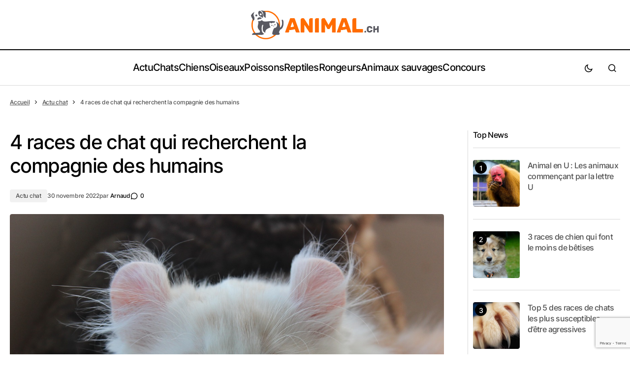

--- FILE ---
content_type: text/html; charset=UTF-8
request_url: https://www.animal.ch/4-races-de-chat-qui-recherchent-la-compagnie-des-humains/
body_size: 16542
content:

<!DOCTYPE html>
<html lang="fr-FR">
			<head>
<meta name="MobileOptimized" content="width" />
<meta name="HandheldFriendly" content="true" />
<meta name="generator" content="Drupal 11 (https://www.drupal.org)" />

	<meta charset="UTF-8"/>
	<link rel="stylesheet" href="https://www.animal.ch/core/views/43d88819ac/css.css?family=Inter%3A400%2C500%2C700%2C600&amp;subset=latin%2Clatin-ext%2Ccyrillic%2Ccyrillic-ext%2Cvietnamese&amp;display=swap&3" media="all" onload="this.media='all'">
	<link rel="stylesheet" href="https://www.animal.ch/core/views/43d88819ac/design.css?114a0144649a" type="text/css" media="screen"/>
	<meta name="viewport" content="width=device-width,initial-scale=1"/>
	<link rel="author" href="https://www.animal.ch/core/views/43d88819ac/humans.txt"/>
	<link rel="profile" href="http://gmpg.org/xfn/11"/>

	<meta name="publisher" content="Animal.ch">


		<script>!function(e,c){e[c]=e[c]+(e[c]&&" ")+"quform-js"}(document.documentElement,"className");</script><title>4 races de chat qui recherchent la compagnie des humains</title>
<meta name="dc.title" content="4 races de chat qui recherchent la compagnie des humains">
<meta name="dc.description" content="Découvrez sans plus tarder quelles sont les quatre races de chat qui cherchent tout le temps la compagnie des humains !">
<meta name="dc.relation" content="https://www.animal.ch/4-races-de-chat-qui-recherchent-la-compagnie-des-humains/">
<meta name="dc.source" content="https://www.animal.ch/">
<meta name="dc.language" content="fr_FR">
<meta name="description" content="Découvrez sans plus tarder quelles sont les quatre races de chat qui cherchent tout le temps la compagnie des humains !">
<meta name="robots" content="index, follow, max-snippet:-1, max-image-preview:large, max-video-preview:-1">
<link rel="canonical" href="https://www.animal.ch/4-races-de-chat-qui-recherchent-la-compagnie-des-humains/">
<meta property="og:url" content="https://www.animal.ch/4-races-de-chat-qui-recherchent-la-compagnie-des-humains/">
<meta property="og:site_name" content="Animal.ch">
<meta property="og:locale" content="fr_FR">
<meta property="og:type" content="article">
<meta property="article:author" content="">
<meta property="article:publisher" content="">
<meta property="article:section" content="Actu chat">
<meta property="og:title" content="4 races de chat qui recherchent la compagnie des humains">
<meta property="og:description" content="Découvrez sans plus tarder quelles sont les quatre races de chat qui cherchent tout le temps la compagnie des humains !">
<meta property="og:image" content="https://www.animal.ch/storage/2022/11/races-de-chat-compagnie-humains.jpg">
<meta property="og:image:secure_url" content="https://www.animal.ch/storage/2022/11/races-de-chat-compagnie-humains.jpg">
<meta property="og:image:width" content="1280">
<meta property="og:image:height" content="853">
<meta property="og:image:alt" content="races de chat compagnie des humains">
<meta property="fb:pages" content="">
<meta property="fb:admins" content="">
<meta property="fb:app_id" content="">
<meta name="twitter:card" content="summary">
<meta name="twitter:site" content="">
<meta name="twitter:creator" content="">
<meta name="twitter:title" content="4 races de chat qui recherchent la compagnie des humains">
<meta name="twitter:description" content="Découvrez sans plus tarder quelles sont les quatre races de chat qui cherchent tout le temps la compagnie des humains !">
<meta name="twitter:image" content="https://www.animal.ch/storage/2022/11/races-de-chat-compagnie-humains.jpg">
<link rel='dns-prefetch' href='//cdn.gravitec.net' />
<link rel="alternate" type="application/rss+xml" title="Animal.ch &raquo; Flux" href="https://www.animal.ch/feed/" />
<script type="text/javascript" id="wpp-js" src="https://www.animal.ch/core/modules/4c8108552e/assets/js/wpp.min.js?rnd=15945" data-sampling="0" data-sampling-rate="100" data-api-url="https://www.animal.ch/wp-json/wordpress-popular-posts" data-post-id="7728" data-token="df5ddcc87f" data-lang="0" data-debug="0"></script>
<style id='wp-img-auto-sizes-contain-inline-css' type='text/css'>
img:is([sizes=auto i],[sizes^="auto," i]){contain-intrinsic-size:3000px 1500px}

</style>
<link rel='stylesheet' id='authors-list-css-css' href='https://www.animal.ch/core/modules/49b7f2cec6/backend/assets/css/front.css?rnd=15945' type='text/css' media='all' />
<link rel='stylesheet' id='jquery-ui-css-css' href='https://www.animal.ch/core/modules/49b7f2cec6/backend/assets/css/jquery-ui.css?rnd=15945' type='text/css' media='all' />
<style  type='text/css'  data-wpacu-inline-css-file='1'>
.wpcf7 .screen-reader-response {
	position: absolute;
	overflow: hidden;
	clip: rect(1px, 1px, 1px, 1px);
	clip-path: inset(50%);
	height: 1px;
	width: 1px;
	margin: -1px;
	padding: 0;
	border: 0;
	word-wrap: normal !important;
}

.wpcf7 .hidden-fields-container {
	display: none;
}

.wpcf7 form .wpcf7-response-output {
	margin: 2em 0.5em 1em;
	padding: 0.2em 1em;
	border: 2px solid #00a0d2; /* Blue */
}

.wpcf7 form.init .wpcf7-response-output,
.wpcf7 form.resetting .wpcf7-response-output,
.wpcf7 form.submitting .wpcf7-response-output {
	display: none;
}

.wpcf7 form.sent .wpcf7-response-output {
	border-color: #46b450; /* Green */
}

.wpcf7 form.failed .wpcf7-response-output,
.wpcf7 form.aborted .wpcf7-response-output {
	border-color: #dc3232; /* Red */
}

.wpcf7 form.spam .wpcf7-response-output {
	border-color: #f56e28; /* Orange */
}

.wpcf7 form.invalid .wpcf7-response-output,
.wpcf7 form.unaccepted .wpcf7-response-output,
.wpcf7 form.payment-required .wpcf7-response-output {
	border-color: #ffb900; /* Yellow */
}

.wpcf7-form-control-wrap {
	position: relative;
}

.wpcf7-not-valid-tip {
	color: #dc3232; /* Red */
	font-size: 1em;
	font-weight: normal;
	display: block;
}

.use-floating-validation-tip .wpcf7-not-valid-tip {
	position: relative;
	top: -2ex;
	left: 1em;
	z-index: 100;
	border: 1px solid #dc3232;
	background: #fff;
	padding: .2em .8em;
	width: 24em;
}

.wpcf7-list-item {
	display: inline-block;
	margin: 0 0 0 1em;
}

.wpcf7-list-item-label::before,
.wpcf7-list-item-label::after {
	content: " ";
}

.wpcf7-spinner {
	visibility: hidden;
	display: inline-block;
	background-color: #23282d; /* Dark Gray 800 */
	opacity: 0.75;
	width: 24px;
	height: 24px;
	border: none;
	border-radius: 100%;
	padding: 0;
	margin: 0 24px;
	position: relative;
}

form.submitting .wpcf7-spinner {
	visibility: visible;
}

.wpcf7-spinner::before {
	content: '';
	position: absolute;
	background-color: #fbfbfc; /* Light Gray 100 */
	top: 4px;
	left: 4px;
	width: 6px;
	height: 6px;
	border: none;
	border-radius: 100%;
	transform-origin: 8px 8px;
	animation-name: spin;
	animation-duration: 1000ms;
	animation-timing-function: linear;
	animation-iteration-count: infinite;
}

@media (prefers-reduced-motion: reduce) {
	.wpcf7-spinner::before {
		animation-name: blink;
		animation-duration: 2000ms;
	}
}

@keyframes spin {
	from {
		transform: rotate(0deg);
	}

	to {
		transform: rotate(360deg);
	}
}

@keyframes blink {
	from {
		opacity: 0;
	}

	50% {
		opacity: 1;
	}

	to {
		opacity: 0;
	}
}

.wpcf7 [inert] {
	opacity: 0.5;
}

.wpcf7 input[type="file"] {
	cursor: pointer;
}

.wpcf7 input[type="file"]:disabled {
	cursor: default;
}

.wpcf7 .wpcf7-submit:disabled {
	cursor: not-allowed;
}

.wpcf7 input[type="url"],
.wpcf7 input[type="email"],
.wpcf7 input[type="tel"] {
	direction: ltr;
}

.wpcf7-reflection > output {
	display: list-item;
	list-style: none;
}

.wpcf7-reflection > output[hidden] {
	display: none;
}

</style>
<style  type='text/css'  data-wpacu-inline-css-file='1'>

.extcf7_pro_added-repeater{
	position: relative;
}

.extcf7_pro-delete-repeater{
	border: 1px solid #bababa;
    color: #7a7782;
    background-color: #f0f3f5;
    font-weight: bold;
    border-radius: 3px;
    padding: 0px;
    margin-left: 2px;
    cursor: pointer;
    font-size: 20px;
    position: absolute;
    right: 0;
    width: 42px;
    display: inline-flex;
    justify-content: center;
    align-items: center;
}

.extcf7_pro-delete-repeater:hover{
	color: #da2020;
    background-color: #f5dada;
}

.wpcf7-mdnd-uploaded-file{
    display: none;
}

.extcf7_pro_added-repeater .wpcf7-form-control-wrap input {
    width: calc(100% - 42px);
}

</style>
<link rel='stylesheet' id='quform-css' href='https://www.animal.ch/core/modules/fef0575a8e/cache/quform.css?rnd=15945' type='text/css' media='all' />
<link rel='stylesheet' id='ez-toc-css' href='https://www.animal.ch/core/modules/easy-table-of-contents/assets/css/screen.min.css?rnd=15945' type='text/css' media='all' />
<style id='ez-toc-inline-css' type='text/css'>
div#ez-toc-container .ez-toc-title {font-size: 120%;}div#ez-toc-container .ez-toc-title {font-weight: 500;}div#ez-toc-container ul li , div#ez-toc-container ul li a {font-size: 95%;}div#ez-toc-container ul li , div#ez-toc-container ul li a {font-weight: 500;}div#ez-toc-container nav ul ul li {font-size: 90%;}div#ez-toc-container {background: #fcfcfc;border: 1px solid #ddd;}div#ez-toc-container p.ez-toc-title , #ez-toc-container .ez_toc_custom_title_icon , #ez-toc-container .ez_toc_custom_toc_icon {color: #4f4f4f;}div#ez-toc-container ul.ez-toc-list a {color: #dd9933;}div#ez-toc-container ul.ez-toc-list a:hover {color: #e56f34;}div#ez-toc-container ul.ez-toc-list a:visited {color: #e5c834;}.ez-toc-counter nav ul li a::before {color: ;}.ez-toc-box-title {font-weight: bold; margin-bottom: 10px; text-align: center; text-transform: uppercase; letter-spacing: 1px; color: #666; padding-bottom: 5px;position:absolute;top:-4%;left:5%;background-color: inherit;transition: top 0.3s ease;}.ez-toc-box-title.toc-closed {top:-25%;}
.ez-toc-container-direction {direction: ltr;}.ez-toc-counter ul {direction: ltr;counter-reset: item ;}.ez-toc-counter nav ul li a::before {content: counter(item, square) '  ';margin-right: .2em; counter-increment: item;flex-grow: 0;flex-shrink: 0;float: left; }.ez-toc-widget-direction {direction: ltr;}.ez-toc-widget-container ul {direction: ltr;counter-reset: item ;}.ez-toc-widget-container nav ul li a::before {content: counter(item, square) '  ';margin-right: .2em; counter-increment: item;flex-grow: 0;flex-shrink: 0;float: left; }

</style>
<style  type='text/css'  data-wpacu-inline-css-file='1'>
/*
Wordpress Popular Posts plugin stylesheet
Developed by Hector Cabrera
cabrerahector.com | @cabrerahector

Use the following classes to style your popular posts list as you like.
*/

/* Styles the "Sorry, no data so far" message */
.wpp-no-data {
}

/* UL - Popular Posts container styles */
.wpp-list {
}

    /* LI - Post container styles */
    .wpp-list li {
        overflow: hidden;
        float: none;
        clear: both;
        margin-bottom: 1rem;
    }

    .wpp-list li:last-of-type {
        margin-bottom: 0;
    }

    /* Styles for the popular post in view */
    .wpp-list li.current {
    }

        /* Thumbnail styles */
        .wpp-thumbnail {
            display: inline;
            float: left;
            margin: 0 1rem 0 0;
            border: none;
        }

        .wpp_def_no_src {
            object-fit: contain;
        }

        /* Title styles */
        .wpp-post-title {
        }

        /* Excerpt styles */
        .wpp-excerpt {
        }

        .wpp-excerpt:empty {
            display: none;
        }

        /* Stats tag styles */
        .wpp-meta, .post-stats {
            display: block;
            font-size: 0.8em;
        }

        .wpp-meta:empty, .post-stats:empty {
            display: none;
        }

            /* Comments count styles */
            .wpp-comments {
            }

            /* Views count styles */
            .wpp-views {
            }

            /* Author styles */
            .wpp-author {
            }

            /* Post date styles */
            .wpp-date {
            }

            /* Post category styles */
            .wpp-category {
            }

        /* WP-PostRatings styles */
        .wpp-rating {
        }
</style>
<script type="text/javascript" src="https://www.animal.ch/lib/js/jquery/jquery.min.js?rnd=15945" id="jquery-core-js"></script>
<script type="text/javascript" src="https://www.animal.ch/lib/js/jquery/jquery-migrate.min.js?rnd=15945" id="jquery-migrate-js"></script>
<script type="text/javascript" src="https://cdn.gravitec.net/storage/08acf43b54e12a1a808e751513c1a606/client.js?service=wp&amp;wpath=https%3A%2F%2Fwww.animal.ch%2Fwp-content%2Fplugins%2Fgravitec-net-web-push-notifications%2F%2Fsdk_files%2Fsw.php&amp;ver=2.9.18" id="gravitecnet-js"></script>
<script>
  window.FAST_CMP_OPTIONS = {
    publisherName: 'Animal.ch',
    domainUid: '2133a6ef-3a9b-5866-8350-858c4f878827',
    countryCode: 'CH',
    policyUrl: 'https://www.animal.ch/informations-legales/',
    displaySynchronous: false,
    customOpener: false,
    bootstrap: { excludedIABVendors: [], excludedGoogleVendors: [] },
    translations: {
      fr: {
        buttons: {
          accept: 'Fermer et Accepter',
        }
      },
    },
    publisherLogo: function(c) {
      return c.createElement("img", {
        style: "height: 35px; transform: scale(1.5);",
        src: "https://www.animal.ch/storage/2021/12/logo_animal-ch_272x90.png",
      })
    },
  };

  (function(){var e={617:function(e){window.FAST_CMP_T0=Date.now();window.FAST_CMP_QUEUE={};window.FAST_CMP_QUEUE_ID=0;function a(){var e=Array.prototype.slice.call(arguments);if(!e.length)return Object.values(window.FAST_CMP_QUEUE);else if("ping"===e[0]){if("function"===typeof e[2])e[2]({cmpLoaded:false,cmpStatus:"stub",apiVersion:"2.0",cmpId:parseInt("388",10)})}else window.FAST_CMP_QUEUE[window.FAST_CMP_QUEUE_ID++]=e}e.exports={name:"light",handler:a}}};var a={};function t(r){var n=a[r];if(void 0!==n)return n.exports;var i=a[r]={exports:{}};e[r](i,i.exports,t);return i.exports}var r={};!function(){var e=t(617);var a="__tcfapiLocator";var r=window;var n=r;var i;function o(){var e=r.document;var t=!!r.frames[a];if(!t)if(e.body){var n=e.createElement("iframe");n.style.cssText="display:none";n.name=a;e.body.appendChild(n)}else setTimeout(o,5);return!t}function s(e){var a="string"===typeof e.data;var t={};if(a)try{t=JSON.parse(e.data)}catch(e){}else t=e.data;var r="object"===typeof t?t.__tcfapiCall:null;if(r)window.__tcfapi(r.command,r.version,(function(t,n){var i={__tcfapiReturn:{returnValue:t,success:n,callId:r.callId}};if(e&&e.source&&e.source.postMessage)e.source.postMessage(a?JSON.stringify(i):i,"*")}),r.parameter)}while(n){try{if(n.frames[a]){i=n;break}}catch(e){}if(n===r.top)break;n=n.parent}if("custom"!==r.FAST_CMP_HANDLER)if(!i){o();r.__tcfapi=e.handler;r.FAST_CMP_HANDLER=e.name;r.addEventListener("message",s,false)}else{r.__tcfapi=e.handler;r.FAST_CMP_HANDLER=e.name}}()})();
</script>
<script src="https://static.fastcmp.com/fast-cmp-stub.js" async="true" data-no-optimize="1"></script>
<style id="fast-cmp-custom-styles">
  #fast-cmp-container {
    height:70%;
    max-height:600px;
    width:100%;
    top:50%;
    right:auto;
    bottom:auto;
    left:50%;
    transform:translate(-50%, -50%);
  }
  
  #fast-cmp-home button {
    padding: 18px 24px;
    border-radius: 30px;
  }

  #fast-cmp-home .fast-cmp-button-secondary {
    background-color: transparent;
    text-decoration: none !important;
  }

  #fast-cmp-home .fast-cmp-button-secondary:not(:disabled):hover {
    background-color: transparent !important;
    color: #c7ccd3 !important;
  }

  #fast-cmp-home .fast-cmp-button-secondary:not(:disabled):active {
    background-color: transparent !important;
    color: #c7ccd3 !important;
  }

  #fast-cmp-home .fast-cmp-navigation-button {
    background-color: transparent !important;
    color: #0071f2 !important;
    box-shadow: inset 0 0 0 1px #0071f2;
  }

  #fast-cmp-home .fast-cmp-navigation-button:not(:disabled):hover {
    color: #0065d9 !important;
    box-shadow: inset 0 0 0 1px #0065d9;
  }

  #fast-cmp-home .fast-cmp-navigation-button:not(:disabled):active {
    color: #005ac1 !important;
    box-shadow: inset 0 0 0 1px #005ac1;
  }

  #fast-cmp-home .fast-cmp-layout-header {
    box-shadow: none;
  }

  #fast-cmp-home .fast-cmp-layout-body {
    padding: 8px 16px 16px;
  }

  #fast-cmp-home .fast-cmp-layout-body h1 {
    font-size:14px;
    font-weight:normal;
    text-align:left;
    margin-bottom:16px;
  }

  #fast-cmp-home .fast-cmp-layout-body h1 strong {
    font-weight:normal;
  }


  #fast-cmp-home .fast-cmp-layout-header > div > h2 {
    font-size:16px;
    color:#000;
  }

  #fast-cmp-home .fast-cmp-layout-wrapper {
    bottom: 76px;
  }

  #fast-cmp-home .fast-cmp-layout-nav {
    height: 76px;
  }

  @media only screen and (max-width: 991px) {
    #fast-cmp-home .fast-cmp-layout-header > div:first-child,
    #fast-cmp-home .fast-cmp-layout-header > div:last-child {
      min-width:44px;
    }

    #fast-cmp-home .fast-cmp-layout-wrapper {
      bottom: 216px;
    }

    #fast-cmp-home .fast-cmp-layout-nav {
      height: 216px;
      padding: 24px 12px 0;
    }

    #fast-cmp-home .fast-cmp-layout-nav > span.fast-cmp-home-custom {
      display: table-header-group;
    }

    #fast-cmp-home .fast-cmp-layout-nav > span.fast-cmp-home-refuse {
      display: table-header-group;
    }

    #fast-cmp-home .fast-cmp-layout-nav > span.fast-cmp-home-accept {
      display: table-footer-group;
    }

    #fast-cmp-home .fast-cmp-layout-nav > span > button {
      margin-bottom: 12px;
    }
  }

  @media only screen and (min-width: 992px) {
    #fast-cmp-container {
      height:470px;
      width:770px;
    }

    #fast-cmp-home .fast-cmp-layout-header > div > h2 {
      font-size:20px;
    }
  }
</style>


<script type="text/javascript">
  window._taboola = window._taboola || [];
  _taboola.push({article:'auto'});
  !function (e, f, u, i) {
    if (!document.getElementById(i)){
      e.async = 1;
      e.src = u;
      e.id = i;
      f.parentNode.insertBefore(e, f);
    }
  }(document.createElement('script'),
  document.getElementsByTagName('script')[0],
  '//cdn.taboola.com/libtrc/multijob-animalch/loader.js',
  'tb_loader_script');
  if(window.performance && typeof window.performance.mark == 'function')
    {window.performance.mark('tbl_ic');}
</script>
<style type="text/css">div[data-actirise-slot="top-content"] {
  display: none;
  margin: 10px auto;
}

@media screen and (max-width: 480px) {
  div[data-actirise-slot="top-content"].device-mobile {
    display: flex !important;
    width: 100%;
    min-height: 380px;
  }
}

@media screen and (min-width: 481px) and (max-width: 769px) {
  div[data-actirise-slot="top-content"].device-tablet {
    display: flex !important;
    width: 100%;
    min-height: 380px;
  }
}

div[data-actirise-slot="top-page"] {
  display: none;
  margin: 10px auto;
}

@media screen and (max-width: 480px) {
  div[data-actirise-slot="top-page"].device-mobile {
    display: flex !important;
    width: 100%;
    min-height: 280px;
  }
}

@media screen and (min-width: 481px) and (max-width: 769px) {
  div[data-actirise-slot="top-page"].device-tablet {
    display: flex !important;
    width: 100%;
    min-height: 280px;
  }
}

</style>
<meta name="p:domain_verify" content="9cfdcf6f0a8eeff3d551c426599a448c"/>
<script id="xieg6Sie" src="https://cdn.viously.com/js/sdk/boot.js"></script>


<meta name="google-site-verification" content="YVEJjdwGasHTx_nDcQ3ojYE-rNCxE-NwVy-1C81vm-k" />


<script>(function(w,d,s,l,i){w[l]=w[l]||[];w[l].push({'gtm.start':
new Date().getTime(),event:'gtm.js'});var f=d.getElementsByTagName(s)[0],
j=d.createElement(s),dl=l!='dataLayer'?'&l='+l:'';j.async=true;j.src=
'https://www.googletagmanager.com/gtm.js?id='+i+dl;f.parentNode.insertBefore(j,f);
})(window,document,'script','dataLayer','GTM-N26BBTDH');</script>



            <style id="wpp-loading-animation-styles">@-webkit-keyframes bgslide{from{background-position-x:0}to{background-position-x:-200%}}@keyframes bgslide{from{background-position-x:0}to{background-position-x:-200%}}.wpp-widget-block-placeholder,.wpp-shortcode-placeholder{margin:0 auto;width:60px;height:3px;background:#dd3737;background:linear-gradient(90deg,#dd3737 0%,#571313 10%,#dd3737 100%);background-size:200% auto;border-radius:3px;-webkit-animation:bgslide 1s infinite linear;animation:bgslide 1s infinite linear}</style>
            <link rel="icon" href="https://www.animal.ch/storage/2021/12/favicon-150x150.png" sizes="32x32" />
<link rel="icon" href="https://www.animal.ch/storage/2021/12/favicon.png" sizes="192x192" />
<link rel="apple-touch-icon" href="https://www.animal.ch/storage/2021/12/favicon.png" />
<meta name="msapplication-TileImage" content="https://www.animal.ch/storage/2021/12/favicon.png" />
		<style type="text/css" id="wp-custom-css">
			.sub-menu{
	background:#fff!important;
}		</style>
		<noscript><style id="rocket-lazyload-nojs-css">.rll-youtube-player, [data-lazy-src]{display:none !important;}</style></noscript>

	
</head>
						<body class="wp-singular post-template-default single single-post postid-7728 single-format-standard wp-theme-themecool" data-scheme='light'>
		


		<div class="cs-offcanvas" data-scheme="dark">
	<div class="cs-offcanvas__header">
		<div class="cs-logo">
			<a class="cs-header__logo cs-logo-default " href="https://www.animal.ch">
									<img src="https://www.animal.ch/storage/2021/12/logo_animal-ch_272x90.png" alt="Animal.ch Logo"/>
							</a>
			<a class="cs-header__logo cs-logo-dark " href="https://www.animal.ch">
									<img src="https://www.animal.ch/storage/2021/12/logo_animal-ch_272x90.png" alt="Animal.ch Logo"/>
							</a>
		</div>

		<nav class="cs-offcanvas__nav">
			<span class="cs-offcanvas__toggle" role="button" aria-label="Close mobile menu button">
				<i class="cs-icon cs-icon-x"></i>
			</span>
		</nav>

	</div>
	<aside class="cs-offcanvas__sidebar">
		<div class="cs-offcanvas__inner cs-offcanvas__area cs-widget-area">
			<div class="widget widget_nav_menu">
				<div class="menu-primary-container">


					


 <ul id="menu-primary-1" class="cs-header__nav-inner">
            <li class="__li menu-item menu-item-type-taxonomy menu-item-object-category menu-item-has-children menu-item-1449">
            <a class="__a" target="_self" href="https://www.animal.ch/category/actualite/"><span>Actu</span></a>
                            


<ul class="sub-menu cs-sm-position-init" data-scheme="light">
           <li class="__li menu-item menu-item-type-taxonomy menu-item-object-category menu-item-3652">
            <a class="__a" target="_self" href="https://www.animal.ch/category/actualite/abecedaire-des-animaux/"><span>Abécédaire des animaux</span></a>
                    </li>
            <li class="__li menu-item menu-item-type-taxonomy menu-item-object-category menu-item-17773">
            <a class="__a" target="_self" href="https://www.animal.ch/category/actualite/questions-curiosites/"><span>Questions &amp; Curiosités</span></a>
                    </li>
            <li class="__li menu-item menu-item-type-taxonomy menu-item-object-category menu-item-1827">
            <a class="__a" target="_self" href="https://www.animal.ch/category/conseils/"><span>Conseils</span></a>
                    </li>
            <li class="__li menu-item menu-item-type-taxonomy menu-item-object-category menu-item-2281">
            <a class="__a" target="_self" href="https://www.animal.ch/category/zoos-parcs-animaliers/"><span>Zoos & Parcs</span></a>
                    </li>
    </ul>
                    </li>
            <li class="__li menu-item menu-item-type-custom menu-item-object-custom menu-item-home menu-item-has-children menu-item-1425">
            <a class="__a" target="_self" href="https://www.animal.ch/#"><span>Chats</span></a>
                            


<ul class="sub-menu cs-sm-position-init" data-scheme="light">
           <li class="__li menu-item menu-item-type-custom menu-item-object-custom menu-item-1432">
            <a class="__a" target="_self" href="https://www.animal.ch/animaux/chat/"><span>Races de chat</span></a>
                    </li>
            <li class="__li menu-item menu-item-type-taxonomy menu-item-object-category current-post-ancestor current-menu-parent current-post-parent menu-item-1438">
            <a class="__a" target="_self" href="https://www.animal.ch/category/actu-chat/"><span>Actu chat</span></a>
                    </li>
            <li class="__li menu-item menu-item-type-taxonomy menu-item-object-category menu-item-1443">
            <a class="__a" target="_self" href="https://www.animal.ch/category/conseils-pour-les-chats/"><span>Conseils pour les chats</span></a>
                    </li>
            <li class="__li menu-item menu-item-type-taxonomy menu-item-object-category menu-item-6593">
            <a class="__a" target="_self" href="https://www.animal.ch/category/conseils-veterinaire-chats/"><span>Conseils de notre vétérinaire pour les chats</span></a>
                    </li>
            <li class="__li menu-item menu-item-type-taxonomy menu-item-object-category menu-item-1447">
            <a class="__a" target="_self" href="https://www.animal.ch/category/sante-pour-les-chats/"><span>Santé pour les chats</span></a>
                    </li>
    </ul>
                    </li>
            <li class="__li menu-item menu-item-type-custom menu-item-object-custom menu-item-home menu-item-has-children menu-item-1426">
            <a class="__a" target="_self" href="https://www.animal.ch/#"><span>Chiens</span></a>
                            


<ul class="sub-menu cs-sm-position-init" data-scheme="light">
           <li class="__li menu-item menu-item-type-custom menu-item-object-custom menu-item-1433">
            <a class="__a" target="_self" href="https://www.animal.ch/animaux/chien/"><span>Races de chien</span></a>
                    </li>
            <li class="__li menu-item menu-item-type-taxonomy menu-item-object-category menu-item-1439">
            <a class="__a" target="_self" href="https://www.animal.ch/category/actu-chien/"><span>Actu chien</span></a>
                    </li>
            <li class="__li menu-item menu-item-type-taxonomy menu-item-object-category menu-item-6594">
            <a class="__a" target="_self" href="https://www.animal.ch/category/conseils-veterinaire-chien/"><span>Conseils de notre vétérinaire pour les chiens</span></a>
                    </li>
            <li class="__li menu-item menu-item-type-taxonomy menu-item-object-category menu-item-1444">
            <a class="__a" target="_self" href="https://www.animal.ch/category/conseils-pour-les-chiens/"><span>Conseils pour les chiens</span></a>
                    </li>
            <li class="__li menu-item menu-item-type-taxonomy menu-item-object-category menu-item-1448">
            <a class="__a" target="_self" href="https://www.animal.ch/category/sante-pour-les-chiens/"><span>Santé pour les chiens</span></a>
                    </li>
    </ul>
                    </li>
            <li class="__li menu-item menu-item-type-custom menu-item-object-custom menu-item-home menu-item-has-children menu-item-1427">
            <a class="__a" target="_self" href="https://www.animal.ch/#"><span>Oiseaux</span></a>
                            


<ul class="sub-menu cs-sm-position-init" data-scheme="light">
           <li class="__li menu-item menu-item-type-custom menu-item-object-custom menu-item-1434">
            <a class="__a" target="_self" href="https://www.animal.ch/animaux/oiseau/"><span>Espèces d'oiseaux</span></a>
                    </li>
            <li class="__li menu-item menu-item-type-taxonomy menu-item-object-category menu-item-1440">
            <a class="__a" target="_self" href="https://www.animal.ch/category/actu-oiseaux/"><span>Actu oiseaux</span></a>
                    </li>
    </ul>
                    </li>
            <li class="__li menu-item menu-item-type-custom menu-item-object-custom menu-item-home menu-item-has-children menu-item-1428">
            <a class="__a" target="_self" href="https://www.animal.ch/#"><span>Poissons</span></a>
                            


<ul class="sub-menu cs-sm-position-init" data-scheme="light">
           <li class="__li menu-item menu-item-type-custom menu-item-object-custom menu-item-1435">
            <a class="__a" target="_self" href="https://www.animal.ch/animaux/poisson-aquarium/"><span>Poissons d'aquarium</span></a>
                    </li>
            <li class="__li menu-item menu-item-type-taxonomy menu-item-object-category menu-item-1441">
            <a class="__a" target="_self" href="https://www.animal.ch/category/actu-poisson/"><span>Actu poisson</span></a>
                    </li>
    </ul>
                    </li>
            <li class="__li menu-item menu-item-type-custom menu-item-object-custom menu-item-home menu-item-has-children menu-item-1429">
            <a class="__a" target="_self" href="https://www.animal.ch/#"><span>Reptiles</span></a>
                            


<ul class="sub-menu cs-sm-position-init" data-scheme="light">
           <li class="__li menu-item menu-item-type-custom menu-item-object-custom menu-item-1436">
            <a class="__a" target="_self" href="https://www.animal.ch/animaux/reptile/"><span>Espèces de reptiles</span></a>
                    </li>
            <li class="__li menu-item menu-item-type-taxonomy menu-item-object-category menu-item-1445">
            <a class="__a" target="_self" href="https://www.animal.ch/category/conseils-pour-les-reptiles/"><span>Conseils pour les reptiles</span></a>
                    </li>
    </ul>
                    </li>
            <li class="__li menu-item menu-item-type-custom menu-item-object-custom menu-item-home menu-item-has-children menu-item-1430">
            <a class="__a" target="_self" href="https://www.animal.ch/#"><span>Rongeurs</span></a>
                            


<ul class="sub-menu cs-sm-position-init" data-scheme="light">
           <li class="__li menu-item menu-item-type-custom menu-item-object-custom menu-item-1437">
            <a class="__a" target="_self" href="https://www.animal.ch/animaux/rongeur/"><span>Espèces de rongeurs</span></a>
                    </li>
            <li class="__li menu-item menu-item-type-taxonomy menu-item-object-category menu-item-1442">
            <a class="__a" target="_self" href="https://www.animal.ch/category/actu-rongeur/"><span>Actu rongeur</span></a>
                    </li>
            <li class="__li menu-item menu-item-type-taxonomy menu-item-object-category menu-item-1446">
            <a class="__a" target="_self" href="https://www.animal.ch/category/conseils-pour-les-rongeurs/"><span>Conseils pour les rongeurs</span></a>
                    </li>
    </ul>
                    </li>
            <li class="__li menu-item menu-item-type-custom menu-item-object-custom menu-item-has-children menu-item-15984">
            <a class="__a" target="_self" href="#"><span>Animaux sauvages</span></a>
                            


<ul class="sub-menu cs-sm-position-init" data-scheme="light">
           <li class="__li menu-item menu-item-type-custom menu-item-object-custom menu-item-15985">
            <a class="__a" target="_self" href="https://www.animal.ch/animaux/animaux-sauvages-europeens/"><span>Animaux sauvages européens</span></a>
                    </li>
            <li class="__li menu-item menu-item-type-taxonomy menu-item-object-category menu-item-17704">
            <a class="__a" target="_self" href="https://www.animal.ch/category/animaux-sauvages/actu-animaux-sauvages/"><span>Actualité animaux sauvages</span></a>
                    </li>
    </ul>
                    </li>
            <li class="__li menu-item menu-item-type-custom menu-item-object-custom menu-item-6869">
            <a class="__a" target="_self" href="https://www.animal.ch/concours/jeu-concours-gagnez-une-carte-cadeau-maxi-zoo/"><span>Concours</span></a>
                    </li>
    </ul>


				</div>
			</div>


			<div class="cs-offcanvas__bottombar">
				<div class="cs-social"></div>
				<span class="cs-site-scheme-toggle cs-offcanvas__scheme-toggle" role="button" aria-label="Scheme Toggle">
					<span class="cs-header__scheme-toggle-icons">
						<i class="cs-header__scheme-toggle-icon cs-icon cs-icon-light-mode"></i>
						<i class="cs-header__scheme-toggle-icon cs-icon cs-icon-dark-mode"></i>
					</span>
				</span>
			</div>
		</div>
	</aside>
</div>

		<div class="cs-wrapper">
			<div class="cs-site-overlay"></div>

			<div id="page" class="cs-site">
				<div
					class="cs-site-inner">
					

					<div class="cs-header-before"></div>

					
					<header class="cs-header cs-header-stretch">
	<div class="cs-header__inner cs-header__inner-desktop cs-header__inner-logo">
		<div class="cs-header__col cs-col-center">
								<div class="cs-logo cs-logo-desktop">
										<a href="https://www.animal.ch">
													<img class="cs-header__logo cs-logo-default" src="https://www.animal.ch/storage/2021/12/logo_animal-ch_272x90.png" alt="Animal.ch"/>
						
													<img class="cs-header__logo cs-logo-dark" src="https://www.animal.ch/storage/2021/12/logo_animal-ch_272x90.png"/>
						
											</a>
									</div>
					</div>
	</div>

	<div class="cs-header-container">
		<div class="cs-header__inner cs-header__inner-desktop">
			<div class="cs-header__col cs-col-left"></div>
			<div class="cs-header__col cs-col-center">
				<nav id="nav-main" class="nav-main cs-header__nav">
					


 <ul id="menu-primary-1" class="cs-header__nav-inner">
            <li class="__li menu-item menu-item-type-taxonomy menu-item-object-category menu-item-has-children menu-item-1449">
            <a class="__a" target="_self" href="https://www.animal.ch/category/actualite/"><span>Actu</span></a>
                            


<ul class="sub-menu cs-sm-position-init" data-scheme="light">
           <li class="__li menu-item menu-item-type-taxonomy menu-item-object-category menu-item-3652">
            <a class="__a" target="_self" href="https://www.animal.ch/category/actualite/abecedaire-des-animaux/"><span>Abécédaire des animaux</span></a>
                    </li>
            <li class="__li menu-item menu-item-type-taxonomy menu-item-object-category menu-item-17773">
            <a class="__a" target="_self" href="https://www.animal.ch/category/actualite/questions-curiosites/"><span>Questions &amp; Curiosités</span></a>
                    </li>
            <li class="__li menu-item menu-item-type-taxonomy menu-item-object-category menu-item-1827">
            <a class="__a" target="_self" href="https://www.animal.ch/category/conseils/"><span>Conseils</span></a>
                    </li>
            <li class="__li menu-item menu-item-type-taxonomy menu-item-object-category menu-item-2281">
            <a class="__a" target="_self" href="https://www.animal.ch/category/zoos-parcs-animaliers/"><span>Zoos & Parcs</span></a>
                    </li>
    </ul>
                    </li>
            <li class="__li menu-item menu-item-type-custom menu-item-object-custom menu-item-home menu-item-has-children menu-item-1425">
            <a class="__a" target="_self" href="https://www.animal.ch/#"><span>Chats</span></a>
                            


<ul class="sub-menu cs-sm-position-init" data-scheme="light">
           <li class="__li menu-item menu-item-type-custom menu-item-object-custom menu-item-1432">
            <a class="__a" target="_self" href="https://www.animal.ch/animaux/chat/"><span>Races de chat</span></a>
                    </li>
            <li class="__li menu-item menu-item-type-taxonomy menu-item-object-category current-post-ancestor current-menu-parent current-post-parent menu-item-1438">
            <a class="__a" target="_self" href="https://www.animal.ch/category/actu-chat/"><span>Actu chat</span></a>
                    </li>
            <li class="__li menu-item menu-item-type-taxonomy menu-item-object-category menu-item-1443">
            <a class="__a" target="_self" href="https://www.animal.ch/category/conseils-pour-les-chats/"><span>Conseils pour les chats</span></a>
                    </li>
            <li class="__li menu-item menu-item-type-taxonomy menu-item-object-category menu-item-6593">
            <a class="__a" target="_self" href="https://www.animal.ch/category/conseils-veterinaire-chats/"><span>Conseils de notre vétérinaire pour les chats</span></a>
                    </li>
            <li class="__li menu-item menu-item-type-taxonomy menu-item-object-category menu-item-1447">
            <a class="__a" target="_self" href="https://www.animal.ch/category/sante-pour-les-chats/"><span>Santé pour les chats</span></a>
                    </li>
    </ul>
                    </li>
            <li class="__li menu-item menu-item-type-custom menu-item-object-custom menu-item-home menu-item-has-children menu-item-1426">
            <a class="__a" target="_self" href="https://www.animal.ch/#"><span>Chiens</span></a>
                            


<ul class="sub-menu cs-sm-position-init" data-scheme="light">
           <li class="__li menu-item menu-item-type-custom menu-item-object-custom menu-item-1433">
            <a class="__a" target="_self" href="https://www.animal.ch/animaux/chien/"><span>Races de chien</span></a>
                    </li>
            <li class="__li menu-item menu-item-type-taxonomy menu-item-object-category menu-item-1439">
            <a class="__a" target="_self" href="https://www.animal.ch/category/actu-chien/"><span>Actu chien</span></a>
                    </li>
            <li class="__li menu-item menu-item-type-taxonomy menu-item-object-category menu-item-6594">
            <a class="__a" target="_self" href="https://www.animal.ch/category/conseils-veterinaire-chien/"><span>Conseils de notre vétérinaire pour les chiens</span></a>
                    </li>
            <li class="__li menu-item menu-item-type-taxonomy menu-item-object-category menu-item-1444">
            <a class="__a" target="_self" href="https://www.animal.ch/category/conseils-pour-les-chiens/"><span>Conseils pour les chiens</span></a>
                    </li>
            <li class="__li menu-item menu-item-type-taxonomy menu-item-object-category menu-item-1448">
            <a class="__a" target="_self" href="https://www.animal.ch/category/sante-pour-les-chiens/"><span>Santé pour les chiens</span></a>
                    </li>
    </ul>
                    </li>
            <li class="__li menu-item menu-item-type-custom menu-item-object-custom menu-item-home menu-item-has-children menu-item-1427">
            <a class="__a" target="_self" href="https://www.animal.ch/#"><span>Oiseaux</span></a>
                            


<ul class="sub-menu cs-sm-position-init" data-scheme="light">
           <li class="__li menu-item menu-item-type-custom menu-item-object-custom menu-item-1434">
            <a class="__a" target="_self" href="https://www.animal.ch/animaux/oiseau/"><span>Espèces d'oiseaux</span></a>
                    </li>
            <li class="__li menu-item menu-item-type-taxonomy menu-item-object-category menu-item-1440">
            <a class="__a" target="_self" href="https://www.animal.ch/category/actu-oiseaux/"><span>Actu oiseaux</span></a>
                    </li>
    </ul>
                    </li>
            <li class="__li menu-item menu-item-type-custom menu-item-object-custom menu-item-home menu-item-has-children menu-item-1428">
            <a class="__a" target="_self" href="https://www.animal.ch/#"><span>Poissons</span></a>
                            


<ul class="sub-menu cs-sm-position-init" data-scheme="light">
           <li class="__li menu-item menu-item-type-custom menu-item-object-custom menu-item-1435">
            <a class="__a" target="_self" href="https://www.animal.ch/animaux/poisson-aquarium/"><span>Poissons d'aquarium</span></a>
                    </li>
            <li class="__li menu-item menu-item-type-taxonomy menu-item-object-category menu-item-1441">
            <a class="__a" target="_self" href="https://www.animal.ch/category/actu-poisson/"><span>Actu poisson</span></a>
                    </li>
    </ul>
                    </li>
            <li class="__li menu-item menu-item-type-custom menu-item-object-custom menu-item-home menu-item-has-children menu-item-1429">
            <a class="__a" target="_self" href="https://www.animal.ch/#"><span>Reptiles</span></a>
                            


<ul class="sub-menu cs-sm-position-init" data-scheme="light">
           <li class="__li menu-item menu-item-type-custom menu-item-object-custom menu-item-1436">
            <a class="__a" target="_self" href="https://www.animal.ch/animaux/reptile/"><span>Espèces de reptiles</span></a>
                    </li>
            <li class="__li menu-item menu-item-type-taxonomy menu-item-object-category menu-item-1445">
            <a class="__a" target="_self" href="https://www.animal.ch/category/conseils-pour-les-reptiles/"><span>Conseils pour les reptiles</span></a>
                    </li>
    </ul>
                    </li>
            <li class="__li menu-item menu-item-type-custom menu-item-object-custom menu-item-home menu-item-has-children menu-item-1430">
            <a class="__a" target="_self" href="https://www.animal.ch/#"><span>Rongeurs</span></a>
                            


<ul class="sub-menu cs-sm-position-init" data-scheme="light">
           <li class="__li menu-item menu-item-type-custom menu-item-object-custom menu-item-1437">
            <a class="__a" target="_self" href="https://www.animal.ch/animaux/rongeur/"><span>Espèces de rongeurs</span></a>
                    </li>
            <li class="__li menu-item menu-item-type-taxonomy menu-item-object-category menu-item-1442">
            <a class="__a" target="_self" href="https://www.animal.ch/category/actu-rongeur/"><span>Actu rongeur</span></a>
                    </li>
            <li class="__li menu-item menu-item-type-taxonomy menu-item-object-category menu-item-1446">
            <a class="__a" target="_self" href="https://www.animal.ch/category/conseils-pour-les-rongeurs/"><span>Conseils pour les rongeurs</span></a>
                    </li>
    </ul>
                    </li>
            <li class="__li menu-item menu-item-type-custom menu-item-object-custom menu-item-has-children menu-item-15984">
            <a class="__a" target="_self" href="#"><span>Animaux sauvages</span></a>
                            


<ul class="sub-menu cs-sm-position-init" data-scheme="light">
           <li class="__li menu-item menu-item-type-custom menu-item-object-custom menu-item-15985">
            <a class="__a" target="_self" href="https://www.animal.ch/animaux/animaux-sauvages-europeens/"><span>Animaux sauvages européens</span></a>
                    </li>
            <li class="__li menu-item menu-item-type-taxonomy menu-item-object-category menu-item-17704">
            <a class="__a" target="_self" href="https://www.animal.ch/category/animaux-sauvages/actu-animaux-sauvages/"><span>Actualité animaux sauvages</span></a>
                    </li>
    </ul>
                    </li>
            <li class="__li menu-item menu-item-type-custom menu-item-object-custom menu-item-6869">
            <a class="__a" target="_self" href="https://www.animal.ch/concours/jeu-concours-gagnez-une-carte-cadeau-maxi-zoo/"><span>Concours</span></a>
                    </li>
    </ul>
				</nav>
			</div>
			<div class="cs-header__col cs-col-right">
				<span class="cs-site-scheme-toggle cs-header__scheme-toggle" role="button" aria-label="Dark mode toggle button">
					<span class="cs-header__scheme-toggle-icons">
						<i class="cs-header__scheme-toggle-icon cs-icon cs-icon-light-mode"></i>
						<i class="cs-header__scheme-toggle-icon cs-icon cs-icon-dark-mode"></i>
					</span>
				</span>
				<span class="cs-header__search-toggle" role="button" aria-label="Rechercher">
					<i class="cs-icon cs-icon-search"></i>
				</span>
			</div>
		</div>
		<div class="cs-header__inner cs-header__inner-mobile">
			<div class="cs-header__col cs-col-left">
				<span class="cs-header__offcanvas-toggle " role="button" aria-label="Mobile menu button">
					<i class="cs-icon cs-icon-menu1"></i>
				</span>
			</div>
			<div class="cs-header__col cs-col-center">
				<div class="cs-logo">


					<a class="cs-header__logo cs-logo-default " href="https://www.animal.ch">
													<img src="https://www.animal.ch/storage/2021/12/logo_animal-ch_272x90.png" alt="Animal.ch Logo"/>
											</a>
					<a class="cs-header__logo cs-logo-dark " href="https://www.animal.ch">
													<img src="https://www.animal.ch/storage/2021/12/logo_animal-ch_272x90.png" alt="Animal.ch Logo"/>
											</a>
				</div>
			</div>
			<div class="cs-header__col cs-col-right">
				<span class="cs-header__search-toggle" role="button" aria-label="Rechercher">
					<i class="cs-icon cs-icon-search"></i>
				</span>
			</div>
		</div>
		<div class="cs-search-overlay"></div>
		<div class="cs-search">
			<div class="cs-search__header">
				<span class="cs-search__form-header">Que recherchez-vous&nbsp;?</span>
				<span class="cs-search__close" role="button" aria-label="Close search button">
					<i class="cs-icon cs-icon-x"></i>
				</span>
			</div>
			<div class="cs-search__form-container">
				<form role="search" method="get" class="cs-search__form" action="https://www.animal.ch">
					<div class="cs-search__group">
						<input required class="cs-search__input" type="search" value="" name="s" placeholder="Rechercher" role="searchbox">
						<button class="cs-search__submit" aria-label="Search" type="submit">Rechercher</button>
					</div>
				</form>
			</div>
			<div class="cs-search__content">
				<div class="cs-entry__post-meta">
					<div class="cs-meta-category">
						


 <ul id="menu-primary-1" class="cs-header__nav-inner">
            <li class="__li menu-item menu-item-type-taxonomy menu-item-object-category menu-item-has-children menu-item-1449">
            <a class="__a" target="_self" href="https://www.animal.ch/category/actualite/"><span>Actu</span></a>
                            


<ul class="sub-menu cs-sm-position-init" data-scheme="light">
           <li class="__li menu-item menu-item-type-taxonomy menu-item-object-category menu-item-3652">
            <a class="__a" target="_self" href="https://www.animal.ch/category/actualite/abecedaire-des-animaux/"><span>Abécédaire des animaux</span></a>
                    </li>
            <li class="__li menu-item menu-item-type-taxonomy menu-item-object-category menu-item-17773">
            <a class="__a" target="_self" href="https://www.animal.ch/category/actualite/questions-curiosites/"><span>Questions &amp; Curiosités</span></a>
                    </li>
            <li class="__li menu-item menu-item-type-taxonomy menu-item-object-category menu-item-1827">
            <a class="__a" target="_self" href="https://www.animal.ch/category/conseils/"><span>Conseils</span></a>
                    </li>
            <li class="__li menu-item menu-item-type-taxonomy menu-item-object-category menu-item-2281">
            <a class="__a" target="_self" href="https://www.animal.ch/category/zoos-parcs-animaliers/"><span>Zoos & Parcs</span></a>
                    </li>
    </ul>
                    </li>
            <li class="__li menu-item menu-item-type-custom menu-item-object-custom menu-item-home menu-item-has-children menu-item-1425">
            <a class="__a" target="_self" href="https://www.animal.ch/#"><span>Chats</span></a>
                            


<ul class="sub-menu cs-sm-position-init" data-scheme="light">
           <li class="__li menu-item menu-item-type-custom menu-item-object-custom menu-item-1432">
            <a class="__a" target="_self" href="https://www.animal.ch/animaux/chat/"><span>Races de chat</span></a>
                    </li>
            <li class="__li menu-item menu-item-type-taxonomy menu-item-object-category current-post-ancestor current-menu-parent current-post-parent menu-item-1438">
            <a class="__a" target="_self" href="https://www.animal.ch/category/actu-chat/"><span>Actu chat</span></a>
                    </li>
            <li class="__li menu-item menu-item-type-taxonomy menu-item-object-category menu-item-1443">
            <a class="__a" target="_self" href="https://www.animal.ch/category/conseils-pour-les-chats/"><span>Conseils pour les chats</span></a>
                    </li>
            <li class="__li menu-item menu-item-type-taxonomy menu-item-object-category menu-item-6593">
            <a class="__a" target="_self" href="https://www.animal.ch/category/conseils-veterinaire-chats/"><span>Conseils de notre vétérinaire pour les chats</span></a>
                    </li>
            <li class="__li menu-item menu-item-type-taxonomy menu-item-object-category menu-item-1447">
            <a class="__a" target="_self" href="https://www.animal.ch/category/sante-pour-les-chats/"><span>Santé pour les chats</span></a>
                    </li>
    </ul>
                    </li>
            <li class="__li menu-item menu-item-type-custom menu-item-object-custom menu-item-home menu-item-has-children menu-item-1426">
            <a class="__a" target="_self" href="https://www.animal.ch/#"><span>Chiens</span></a>
                            


<ul class="sub-menu cs-sm-position-init" data-scheme="light">
           <li class="__li menu-item menu-item-type-custom menu-item-object-custom menu-item-1433">
            <a class="__a" target="_self" href="https://www.animal.ch/animaux/chien/"><span>Races de chien</span></a>
                    </li>
            <li class="__li menu-item menu-item-type-taxonomy menu-item-object-category menu-item-1439">
            <a class="__a" target="_self" href="https://www.animal.ch/category/actu-chien/"><span>Actu chien</span></a>
                    </li>
            <li class="__li menu-item menu-item-type-taxonomy menu-item-object-category menu-item-6594">
            <a class="__a" target="_self" href="https://www.animal.ch/category/conseils-veterinaire-chien/"><span>Conseils de notre vétérinaire pour les chiens</span></a>
                    </li>
            <li class="__li menu-item menu-item-type-taxonomy menu-item-object-category menu-item-1444">
            <a class="__a" target="_self" href="https://www.animal.ch/category/conseils-pour-les-chiens/"><span>Conseils pour les chiens</span></a>
                    </li>
            <li class="__li menu-item menu-item-type-taxonomy menu-item-object-category menu-item-1448">
            <a class="__a" target="_self" href="https://www.animal.ch/category/sante-pour-les-chiens/"><span>Santé pour les chiens</span></a>
                    </li>
    </ul>
                    </li>
            <li class="__li menu-item menu-item-type-custom menu-item-object-custom menu-item-home menu-item-has-children menu-item-1427">
            <a class="__a" target="_self" href="https://www.animal.ch/#"><span>Oiseaux</span></a>
                            


<ul class="sub-menu cs-sm-position-init" data-scheme="light">
           <li class="__li menu-item menu-item-type-custom menu-item-object-custom menu-item-1434">
            <a class="__a" target="_self" href="https://www.animal.ch/animaux/oiseau/"><span>Espèces d'oiseaux</span></a>
                    </li>
            <li class="__li menu-item menu-item-type-taxonomy menu-item-object-category menu-item-1440">
            <a class="__a" target="_self" href="https://www.animal.ch/category/actu-oiseaux/"><span>Actu oiseaux</span></a>
                    </li>
    </ul>
                    </li>
            <li class="__li menu-item menu-item-type-custom menu-item-object-custom menu-item-home menu-item-has-children menu-item-1428">
            <a class="__a" target="_self" href="https://www.animal.ch/#"><span>Poissons</span></a>
                            


<ul class="sub-menu cs-sm-position-init" data-scheme="light">
           <li class="__li menu-item menu-item-type-custom menu-item-object-custom menu-item-1435">
            <a class="__a" target="_self" href="https://www.animal.ch/animaux/poisson-aquarium/"><span>Poissons d'aquarium</span></a>
                    </li>
            <li class="__li menu-item menu-item-type-taxonomy menu-item-object-category menu-item-1441">
            <a class="__a" target="_self" href="https://www.animal.ch/category/actu-poisson/"><span>Actu poisson</span></a>
                    </li>
    </ul>
                    </li>
            <li class="__li menu-item menu-item-type-custom menu-item-object-custom menu-item-home menu-item-has-children menu-item-1429">
            <a class="__a" target="_self" href="https://www.animal.ch/#"><span>Reptiles</span></a>
                            


<ul class="sub-menu cs-sm-position-init" data-scheme="light">
           <li class="__li menu-item menu-item-type-custom menu-item-object-custom menu-item-1436">
            <a class="__a" target="_self" href="https://www.animal.ch/animaux/reptile/"><span>Espèces de reptiles</span></a>
                    </li>
            <li class="__li menu-item menu-item-type-taxonomy menu-item-object-category menu-item-1445">
            <a class="__a" target="_self" href="https://www.animal.ch/category/conseils-pour-les-reptiles/"><span>Conseils pour les reptiles</span></a>
                    </li>
    </ul>
                    </li>
            <li class="__li menu-item menu-item-type-custom menu-item-object-custom menu-item-home menu-item-has-children menu-item-1430">
            <a class="__a" target="_self" href="https://www.animal.ch/#"><span>Rongeurs</span></a>
                            


<ul class="sub-menu cs-sm-position-init" data-scheme="light">
           <li class="__li menu-item menu-item-type-custom menu-item-object-custom menu-item-1437">
            <a class="__a" target="_self" href="https://www.animal.ch/animaux/rongeur/"><span>Espèces de rongeurs</span></a>
                    </li>
            <li class="__li menu-item menu-item-type-taxonomy menu-item-object-category menu-item-1442">
            <a class="__a" target="_self" href="https://www.animal.ch/category/actu-rongeur/"><span>Actu rongeur</span></a>
                    </li>
            <li class="__li menu-item menu-item-type-taxonomy menu-item-object-category menu-item-1446">
            <a class="__a" target="_self" href="https://www.animal.ch/category/conseils-pour-les-rongeurs/"><span>Conseils pour les rongeurs</span></a>
                    </li>
    </ul>
                    </li>
            <li class="__li menu-item menu-item-type-custom menu-item-object-custom menu-item-has-children menu-item-15984">
            <a class="__a" target="_self" href="#"><span>Animaux sauvages</span></a>
                            


<ul class="sub-menu cs-sm-position-init" data-scheme="light">
           <li class="__li menu-item menu-item-type-custom menu-item-object-custom menu-item-15985">
            <a class="__a" target="_self" href="https://www.animal.ch/animaux/animaux-sauvages-europeens/"><span>Animaux sauvages européens</span></a>
                    </li>
            <li class="__li menu-item menu-item-type-taxonomy menu-item-object-category menu-item-17704">
            <a class="__a" target="_self" href="https://www.animal.ch/category/animaux-sauvages/actu-animaux-sauvages/"><span>Actualité animaux sauvages</span></a>
                    </li>
    </ul>
                    </li>
            <li class="__li menu-item menu-item-type-custom menu-item-object-custom menu-item-6869">
            <a class="__a" target="_self" href="https://www.animal.ch/concours/jeu-concours-gagnez-une-carte-cadeau-maxi-zoo/"><span>Concours</span></a>
                    </li>
    </ul>
					</div>
				</div>
			</div>
		</div>
	</div>
</header>

					<main id="main" class="cs-site-primary">
						<div class="cs-container">
							<div class="cs-breadcrumbs" id="breadcrumbs">
								<span>
									<span>
										<a href="https://www.animal.ch">Accueil</a>
									</span>
									<span class="cs-separator"></span>
																																						<span>
											<a href="https://www.animal.ch/category/actu-chat/">Actu chat</a>
										</span>
										<span class="cs-separator"></span>
																		<span class="breadcrumb_last" aria-current="page">4 races de chat qui recherchent la compagnie des humains</span>
								</span>
							</div>
						</div>
						<div class="cs-site-content cs-sidebar-enabled cs-sidebar-right cs-metabar-enabled">
							<div class="cs-container">
								<div id="content" class="cs-main-content">
									<div id="primary" class="cs-content-area">
										<div class="cs-entry__wrap">
											<div
												class="cs-entry__container">
												
												<div class="cs-entry__metabar">
													
												</div>
												
												<div class="cs-entry__content-wrap">
													<div class="cs-entry__header cs-entry__header-standard">
														<div class="cs-entry__header-content">
															<h1 class="cs-entry__title">
																<span>4 races de chat qui recherchent la compagnie des humains</span>
															</h1>
															
															

															<div class="cs-entry__post-meta">
																<div class="cs-meta-category">
																	<ul class="post-categories">
																																					<li>
																				<a href="https://www.animal.ch/category/actu-chat/">Actu chat</a>
																			</li>
																																			</ul>
																</div>
																<div class="cs-meta-date">30 novembre 2022</div>
																<div class="cs-meta-author">
																	<a class="cs-meta-author-link url fn n" href="https://www.animal.ch/writer/administrateur/">
																		<span class="cs-meta-author-by">par</span>
																		<span class="cs-meta-author-name">Arnaud</span>
																	</a>
																</div>
																<div class="cs-meta-comments">
																	<a href="https://www.animal.ch/4-races-de-chat-qui-recherchent-la-compagnie-des-humains/#comments" class="comments-link">0</a>
																</div>
															</div>
														</div>
																													<div class="cs-entry__media">
																<figure class="cs-entry__thumbnail">
																	<img src="https://www.animal.ch/storage/2022/11/races-de-chat-compagnie-humains.jpg" alt="4 races de chat qui recherchent la compagnie des humains"/>
																</figure>
															</div>
																											</div>
													<div class="entry-content">
														<div class='code-block code-block-1' style='margin: 8px 0; clear: both;'>
<style type="text/css">
div[data-actirise-slot="top-content"] {
  display: none;
  margin: 10px auto;
}
@media screen and (max-width: 480px) {
  div[data-actirise-slot="top-content"].device-mobile {
    display: flex !important;
    width: 100%;
    min-height: 380px;
  }
}
@media screen and (min-width: 481px) and (max-width: 769px) {
  div[data-actirise-slot="top-content"].device-tablet {
    display: flex !important;
    width: 100%;
    min-height: 380px;
  }
}
</style>

<div data-actirise-slot="top-content" class="device-mobile device-tablet ads"></div></div>
<p>Si vous n’aurez aucun mal à trouver certains félins qui ne vous laisseront pas vous approcher, sachez qu’il existe également des races de chat qui vont rechercher la compagnie des humains. Pour en savoir plus sur les races de chat qui sont particulièrement sociables, il peut être intéressant de découvrir celles qui s’adaptent le mieux à votre mode de vie. Pour approfondir ce sujet, consultez cette sélection d’<a href="https://www.animal.ch/races-de-chat-les-plus-gentilles/">animaux doux et affectueux</a> qui pourraient parfaitement s’intégrer à votre foyer. Il vous suffira alors d’adopter l’une de ces quatre races de chat pour en faire l’expérience.</p>
<div id="ez-toc-container" class="ez-toc-v2_0_80 counter-hierarchy ez-toc-counter ez-toc-custom ez-toc-container-direction">
<div class="ez-toc-title-container">
<p class="ez-toc-title ez-toc-toggle" style="cursor:pointer">Au sommaire</p>
<span class="ez-toc-title-toggle"><a href="#" class="ez-toc-pull-right ez-toc-btn ez-toc-btn-xs ez-toc-btn-default ez-toc-toggle" aria-label="Toggle Table of Content"><span class="ez-toc-js-icon-con"><span class=""><span class="eztoc-hide" style="display:none;">Toggle</span><span class="ez-toc-icon-toggle-span"><svg style="fill: #4f4f4f;color:#4f4f4f" xmlns="http://www.w3.org/2000/svg" class="list-377408" width="20px" height="20px" viewBox="0 0 24 24" fill="none"><path d="M6 6H4v2h2V6zm14 0H8v2h12V6zM4 11h2v2H4v-2zm16 0H8v2h12v-2zM4 16h2v2H4v-2zm16 0H8v2h12v-2z" fill="currentColor"></path></svg><svg style="fill: #4f4f4f;color:#4f4f4f" class="arrow-unsorted-368013" xmlns="http://www.w3.org/2000/svg" width="10px" height="10px" viewBox="0 0 24 24" version="1.2" baseProfile="tiny"><path d="M18.2 9.3l-6.2-6.3-6.2 6.3c-.2.2-.3.4-.3.7s.1.5.3.7c.2.2.4.3.7.3h11c.3 0 .5-.1.7-.3.2-.2.3-.5.3-.7s-.1-.5-.3-.7zM5.8 14.7l6.2 6.3 6.2-6.3c.2-.2.3-.5.3-.7s-.1-.5-.3-.7c-.2-.2-.4-.3-.7-.3h-11c-.3 0-.5.1-.7.3-.2.2-.3.5-.3.7s.1.5.3.7z"/></svg></span></span></span></a></span></div>
<nav><ul class='ez-toc-list ez-toc-list-level-1 ' ><li class='ez-toc-page-1 ez-toc-heading-level-2'><a class="ez-toc-link ez-toc-heading-1" href="#Le_Maine_Coon_parmi_les_chats_qui_recherchent_la_compagnie_des_humains" >Le Maine Coon, parmi les chats qui recherchent la compagnie des humains</a></li><li class='ez-toc-page-1 ez-toc-heading-level-2'><a class="ez-toc-link ez-toc-heading-2" href="#Le_Chartreux_une_race_qui_aime_beaucoup_son_maitre" >Le Chartreux, une race qui aime beaucoup son maître</a></li><li class='ez-toc-page-1 ez-toc-heading-level-2'><a class="ez-toc-link ez-toc-heading-3" href="#Le_Tonkinois_lune_des_races_qui_fait_partie_de_celles_qui_recherchent_la_compagnie_des_humains" >Le Tonkinois, l’une des races qui fait partie de celles qui recherchent la compagnie des humains</a></li><li class='ez-toc-page-1 ez-toc-heading-level-2'><a class="ez-toc-link ez-toc-heading-4" href="#LAmerican_Curl_un_felin_qui_ne_va_pas_supporter_la_solitude" >L’American Curl, un félin qui ne va pas supporter la solitude</a></li></ul></nav></div>
<h2><span class="ez-toc-section" id="Le_Maine_Coon_parmi_les_chats_qui_recherchent_la_compagnie_des_humains"></span>Le Maine Coon, parmi les chats qui recherchent la compagnie des humains<span class="ez-toc-section-end"></span></h2>
<p>Le chat de la race du Maine Coon ne ressemble pas beaucoup à ses congénères. En plus de sa grande taille, ce dernier possède un tempérament un petit peu à part. En effet, il s’agit d’un félin qui sera particulièrement lié à son maître. Si bien que le Maine Coon fait partie des races de chat qui recherchent la compagnie des humains en permanence. Vous réussirez rapidement à gagner sa confiance. <img fetchpriority="high" decoding="async" alt="chat recherche compagnie des humains" class="aligncenter size-full wp-image-7918" height="879" src="https://www.animal.ch/storage/2022/11/chat-recherche-compagnie-humain.jpg" width="1280" srcset="https://www.animal.ch/storage/2022/11/chat-recherche-compagnie-humain.jpg 1280w, https://www.animal.ch/storage/2022/11/chat-recherche-compagnie-humain-300x206.jpg 300w, https://www.animal.ch/storage/2022/11/chat-recherche-compagnie-humain-1024x703.jpg 1024w, https://www.animal.ch/storage/2022/11/chat-recherche-compagnie-humain-768x527.jpg 768w, https://www.animal.ch/storage/2022/11/chat-recherche-compagnie-humain-218x150.jpg 218w, https://www.animal.ch/storage/2022/11/chat-recherche-compagnie-humain-696x478.jpg 696w, https://www.animal.ch/storage/2022/11/chat-recherche-compagnie-humain-1068x733.jpg 1068w, https://www.animal.ch/storage/2022/11/chat-recherche-compagnie-humain-612x420.jpg 612w, https://www.animal.ch/storage/2022/11/chat-recherche-compagnie-humain-100x70.jpg 100w" sizes="(max-width: 1280px) 100vw, 1280px" /></p>
<h2><span class="ez-toc-section" id="Le_Chartreux_une_race_qui_aime_beaucoup_son_maitre"></span>Le Chartreux, une race qui aime beaucoup son maître<span class="ez-toc-section-end"></span></h2>
<p>Le chat gris de la race Chartreux est un félin très élégant à regarder. S’il possède un physique avantageux, ce chat dispose d’un caractère tout aussi agréable. Ainsi, il s’agit d’un félin plutôt équilibré et facile à supporter. Vous devez également savoir que le Chartreux est l’une des races de chat qui va toujours rechercher la compagnie des humains. Il n’aimera d’ailleurs pas beaucoup devoir rester seul trop longtemps. C’est pourquoi ce ne sera pas le compagnon idéal si vous vous absentez beaucoup. Pour découvrir d’autres <a href="https://www.animal.ch/les-races-de-chat-qui-seront-la-pour-vous-1/">cats qui vous tiennent compagnie</a>, n’hésitez pas à consulter notre sélection. Si vous souhaitez adopter un chat affectueux, le Chartreux pourrait parfaitement convenir à vos attentes. <img decoding="async" alt="races de chat compagnie des humains" class="aligncenter size-full wp-image-7917" height="854" src="https://www.animal.ch/storage/2022/11/race-de-chat-recherche-humain.jpg" width="1280" srcset="https://www.animal.ch/storage/2022/11/race-de-chat-recherche-humain.jpg 1280w, https://www.animal.ch/storage/2022/11/race-de-chat-recherche-humain-300x200.jpg 300w, https://www.animal.ch/storage/2022/11/race-de-chat-recherche-humain-1024x683.jpg 1024w, https://www.animal.ch/storage/2022/11/race-de-chat-recherche-humain-768x512.jpg 768w, https://www.animal.ch/storage/2022/11/race-de-chat-recherche-humain-696x464.jpg 696w, https://www.animal.ch/storage/2022/11/race-de-chat-recherche-humain-1068x713.jpg 1068w, https://www.animal.ch/storage/2022/11/race-de-chat-recherche-humain-630x420.jpg 630w" sizes="(max-width: 1280px) 100vw, 1280px" /></p>
<h2><span class="ez-toc-section" id="Le_Tonkinois_lune_des_races_qui_fait_partie_de_celles_qui_recherchent_la_compagnie_des_humains"></span>Le Tonkinois, l’une des races qui fait partie de celles qui recherchent la compagnie des humains<span class="ez-toc-section-end"></span></h2>
<p>La race de chat du Tonkinois est le compagnon idéal si vous êtes à la recherche d’un félin joueur mais qui reste tout de même plutôt affectueux. Il se trouve que ce dernier adore passer du temps avec son maître. Il sera ravi de vous voir lorsque vous allez rentrer à la maison. Il faut dire que le Tonkinois fait partie des races de chat qui recherchent beaucoup la compagnie des humains. <img decoding="async" alt="races  chat compagnie des humains" class="aligncenter size-full wp-image-7916" height="853" src="https://www.animal.ch/storage/2022/11/races-chat-compagnie-humains.jpg" width="1280" srcset="https://www.animal.ch/storage/2022/11/races-chat-compagnie-humains.jpg 1280w, https://www.animal.ch/storage/2022/11/races-chat-compagnie-humains-300x200.jpg 300w, https://www.animal.ch/storage/2022/11/races-chat-compagnie-humains-1024x682.jpg 1024w, https://www.animal.ch/storage/2022/11/races-chat-compagnie-humains-768x512.jpg 768w, https://www.animal.ch/storage/2022/11/races-chat-compagnie-humains-696x464.jpg 696w, https://www.animal.ch/storage/2022/11/races-chat-compagnie-humains-1068x712.jpg 1068w, https://www.animal.ch/storage/2022/11/races-chat-compagnie-humains-630x420.jpg 630w" sizes="(max-width: 1280px) 100vw, 1280px" /></p>
<h2><span class="ez-toc-section" id="LAmerican_Curl_un_felin_qui_ne_va_pas_supporter_la_solitude"></span>L’American Curl, un félin qui ne va pas supporter la solitude<span class="ez-toc-section-end"></span></h2>
<p>Le félin aux oreilles recourbées American Curl possède un physique plutôt surprenant. Mais ses oreilles un petit peu spéciales ne vont en rien modifier ses habiletés ou son tempérament. Ainsi, l’American Curl est un chat qui ne vous laissera jamais tranquille. Il sera toujours près de vous. C’est l’idéal si vous avez tendance à vous sentir seul. Ainsi, ce dernier est bel et bien l’une des races de chat qui recherche la compagnie des humains.</p>



													</div>
													
													<div class="cs-entry__footer">
														<div class="cs-entry__footer-inner">
															<div class="cs-entry__footer-col cs-col-left">
															</div>	
															<div class="cs-social cs-entry__footer-col cs-col-right">
																<a href="https://www.facebook.com/sharer/sharer.php?u=https://www.animal.ch/4-races-de-chat-qui-recherchent-la-compagnie-des-humains/" target="_blank" class="cs-social__link">
																	<img src="https://www.animal.ch/core/views/43d88819ac/assets/icons/facebook.png" alt="Partager sur Facebook">
																</a>
																<a href="https://api.whatsapp.com/send?text=https://www.animal.ch/4-races-de-chat-qui-recherchent-la-compagnie-des-humains/" target="_blank" class="cs-social__link">
																	<img src="https://www.animal.ch/core/views/43d88819ac/assets/icons/whatsapp.png" alt="Partager sur WhatsApp">
																</a>
																<a href="https://x.com/share?url=https://www.animal.ch/4-races-de-chat-qui-recherchent-la-compagnie-des-humains/" target="_blank" class="cs-social__link">
																	<img src="https://www.animal.ch/core/views/43d88819ac/assets/icons/twitter.png" alt="Partager sur X.com">
																</a>
																<a href="https://t.me/share/url?url=https://www.animal.ch/4-races-de-chat-qui-recherchent-la-compagnie-des-humains/" target="_blank" class="cs-social__link">
																	<img src="https://www.animal.ch/core/views/43d88819ac/assets/icons/telegram.png" alt="Partager sur Telegram">
																</a>
																<a href="#" class="cs-social__link" onclick="copyToClipboard('https://www.animal.ch/4-races-de-chat-qui-recherchent-la-compagnie-des-humains/'); return false;">
																	<img src="https://www.animal.ch/core/views/43d88819ac/assets/icons/link.png" alt="Copier le lien">
																</a>
															</div>
														</div>
													</div>



                                            <h4>À propos de l'auteur :</h4>

                                            <div class="cs-author-info">
                                                
                                                <div class="author-avatar">
                                                    <img src="https://secure.gravatar.com/avatar/7304b06aaa632b8e7c658e81931b906d32e13105af46ad4620a3f35ddd42ced4?s=96&d=mm&r=g" alt="Arnaud">
                                                </div>
                                                <div class="author-details">
                                                    <h5><a href="https://www.animal.ch/writer/administrateur/">Arnaud </a></h5>
                                                    <div class="author-social" style="margin: 10px 0;">
                                                                                                                                                                                                                                                                                                                                                                                                                                                                                                                                                                                                                                                                                                                                                                                                                                                                                                                                                                                                                                                                                                                                                                                                                                                                                                                                                                                                                                        </div>

                                                    <div class="author-bio">
                                                        <p class="bio-short"></p>
                                                        <p class="bio-full"></p>
                                                        <button class="read-more-toggle">Lire la suite</button>
                                                    </div>
                                                    
                                                    

                                                    <script>
                                                    document.addEventListener('DOMContentLoaded', function() {
                                                        const readMoreButtons = document.querySelectorAll('.read-more-toggle');
                                                    
                                                        readMoreButtons.forEach(function(button) {
                                                            button.addEventListener('click', function() {
                                                                const bioFull = this.previousElementSibling;
                                                                const bioShort = bioFull.previousElementSibling;
                                                    
                                                                if (bioFull.style.display === 'block') {
                                                                    bioFull.style.display = 'none';
                                                                    bioShort.style.display = '-webkit-box';
                                                                    this.textContent = 'Lire la suite';
                                                                } else {
                                                                    bioFull.style.display = 'block';
                                                                    bioShort.style.display = 'none';
                                                                    this.textContent = 'Réduire';
                                                                }
                                                            });
                                                        });
                                                    });
                                                    </script>


                                                </div>
                                                </div>

													
													
													
														<div class="cs-entry__comments" id="comments"> 
													</div>
													

												</div>
											</div>
										</div>
									</div>
									
									<aside id="secondary" class="cs-widget-area cs-sidebar__area">
	<div class="cs-sidebar__inner">
		<div class="wpp-shortcode"><script type="application/json" data-id="wpp-shortcode-inline-js">{"title":"","limit":"10","offset":0,"range":"daily","time_quantity":24,"time_unit":"hour","freshness":false,"order_by":"views","post_type":"post","pid":"","exclude":"","cat":"","taxonomy":"category","term_id":"","author":"","shorten_title":{"active":false,"length":0,"words":false},"post-excerpt":{"active":false,"length":0,"keep_format":false,"words":false},"thumbnail":{"active":true,"build":"manual","width":"300","height":"300"},"rating":false,"stats_tag":{"comment_count":false,"views":true,"author":false,"date":{"active":false,"format":"F j, Y"},"category":false,"taxonomy":{"active":false,"name":"category"}},"markup":{"custom_html":true,"wpp-start":"<div class=\"wp-block-group__inner-container is-layout-flow wp-block-group-is-layout-flow\"><h2 class=\"wp-block-heading\">Top News<\/h2><ul class=\"wp-block-latest-posts__list is-style-cs-numbered-layout wp-block-latest-posts\">","wpp-end":"<\/ul><\/div>","title-start":"<h2>","title-end":"<\/h2>","post-html":"<li><div class=\"wp-block-latest-posts__featured-image alignright\">{thumb}<\/div><p>{title}<\/p><p><a href=\"#\">{category}<\/a><\/p><\/li>"},"theme":{"name":""}}</script><div class="wpp-shortcode-placeholder"></div></div>
	</div>
</aside>
								</div>
							</div>
						</div>
					</main>
					
					<footer class="cs-footer">
	<div class="cs-footer__item cs-footer__item-top-bar">
		<div class="cs-container">
			<div class="cs-footer__item-inner">
				<div class="cs-footer__col cs-col-left">
					<div class="cs-logo">
															<img src="https://www.animal.ch/storage/2021/12/logo_animal-ch_272x90.png" alt="Animal.ch Logo"/>
													
					</div>
					<div class="cs-footer__description">
																	</div>
				</div>

				<div class="cs-footer__col cs-col-center">
					<div class="cs-footer-columns__nav-menu">
							<ul id="menu-footer-1" class="cs-footer-columns__nav ">
					<li class="menu-item menu-item-type-post_type menu-item-object-page menu-item-1457">
				<a target="_self" href="https://www.animal.ch/contact/">
					<span>
						<span>Contact</span>
					</span>
				</a>

			</li>
					<li class="menu-item menu-item-type-post_type menu-item-object-page menu-item-1458">
				<a target="_self" href="https://www.animal.ch/informations-legales/">
					<span>
						<span>Informations Légales</span>
					</span>
				</a>

			</li>
					<li class="menu-item menu-item-type-post_type menu-item-object-page menu-item-1459">
				<a target="_self" href="https://www.animal.ch/equipe/">
					<span>
						<span>L’équipe de rédaction</span>
					</span>
				</a>

			</li>
					<li class="menu-item menu-item-type-post_type menu-item-object-page menu-item-6807">
				<a target="_self" href="https://www.animal.ch/plan-du-site/">
					<span>
						<span>Plan du site</span>
					</span>
				</a>

			</li>
			</ul>
					</div>
				</div>

				<div
					class="cs-footer__col cs-col-right">
					
					<div class="cs-footer__follow">
						<div class="cs-footer__follow-heading">
							Nous suivre
						</div>
						<div class="cs-footer__follow-content">
							<div class="cs-social">

																									<a href="https://www.facebook.com/www.animal.ch" target="_blank" class="cs-social__link"><img src="https://www.animal.ch/core/views/43d88819ac/assets/icons/facebook.png" alt="Facebook"/></a>
								
																
																
																
																
																
																																

							</div>
						</div>
					</div>
				</div>
			</div>
		</div>
	</div>

	<div class="cs-footer__item cs-footer__item-bottom-bar">
		<div class="cs-container">
			<div class="cs-footer__item-inner">
				<div class="cs-footer__col cs-col-left">
					<div class="cs-footer__nav-menu">
							<ul id="menu-footer-2" class="cs-footer__nav ">
			</ul>
					</div>
				</div>

				<div class="cs-footer__col cs-col-right">
					<div class="cs-footer__copyright">

						©Animal.ch. Tous droits réservés
						2026.

					</div>
				</div>
			</div>
		</div>
	</div>

</footer>


<script id="csco-scripts-js-extra">
	var csLocalize = {
"siteSchemeMode": "system",
"siteSchemeToogle": "1"
};
;
</script>
<script src="https://www.animal.ch/core/views/43d88819ac/assets/js/scripts.js?13545"></script>


				</div>
			</div>
			
			<button class="cs-scroll-top" role="button" aria-label="Scroll to top button">
				<i class="cs-icon cs-icon-chevron-up"></i>
				<div class="cs-scroll-top-border">
					<svg width="52" height="52" viewbox="0 0 52 52">
						<path d="M26,2 a24,24 0 0,1 0,48 a24,24 0 0,1 0,-48" style="stroke-width: 2; fill: none;"></path>
					</svg>
				</div>
				<div class="cs-scroll-top-progress">
					<svg width="52" height="52" viewbox="0 0 52 52">
						<path d="M26,2 a24,24 0 0,1 0,48 a24,24 0 0,1 0,-48" style="stroke-width: 2; fill: none;"></path>
					</svg>
				</div>
			</button>
		</div>

		<script type="speculationrules">
{"prefetch":[{"source":"document","where":{"and":[{"href_matches":"/*"},{"not":{"href_matches":["https://www.animal.ch/storage/*","https://www.animal.ch/core/*","https://www.animal.ch/core/modules/*","https://www.animal.ch/core/views/43d88819ac/*","/*\\?(.+)"]}},{"not":{"selector_matches":"a[rel~=\"nofollow\"]"}},{"not":{"selector_matches":".no-prefetch, .no-prefetch a"}}]},"eagerness":"conservative"}]}
</script>

<noscript><iframe src="https://www.googletagmanager.com/ns.html?id=GTM-N26BBTDH"
height="0" width="0" style="display:none;visibility:hidden"></iframe></noscript>
<script type="text/javascript" src="https://www.animal.ch/core/modules/849e73d1b1/assets/js/form.min.js?rnd=15945" id="mailster-form-js"></script>
<script type="text/javascript" src="https://www.animal.ch/lib/js/jquery/ui/core.min.js?rnd=15945" id="jquery-ui-core-js"></script>
<script type="text/javascript" src="https://www.animal.ch/lib/js/jquery/ui/mouse.min.js?rnd=15945" id="jquery-ui-mouse-js"></script>
<script type="text/javascript" src="https://www.animal.ch/lib/js/jquery/ui/slider.min.js?rnd=15945" id="jquery-ui-slider-js"></script>
<script type="text/javascript" id="authors-list-js-js-extra">
/* <![CDATA[ */
var authorsListAjaxSearch = {"ajaxurl":"https://www.animal.ch/ajax-call","nonce":"ee06299edb"};
/* ]]> */
</script>
<script type="text/javascript" src="https://www.animal.ch/core/modules/49b7f2cec6/backend/assets/js/front.js?rnd=15945" id="authors-list-js-js"></script>
<script type="text/javascript" src="https://www.animal.ch/lib/js/dist/hooks.min.js?rnd=15945" id="wp-hooks-js"></script>
<script type="text/javascript" src="https://www.animal.ch/lib/js/dist/i18n.min.js?rnd=15945" id="wp-i18n-js"></script>
<script type="text/javascript" id="wp-i18n-js-after">
/* <![CDATA[ */
wp.i18n.setLocaleData( { 'text direction\u0004ltr': [ 'ltr' ] } );
/* ]]> */
</script>
<script type="text/javascript" src="https://www.animal.ch/core/modules/8516d2654f/includes/swv/js/index.js?rnd=15945" id="swv-js"></script>
<script type="text/javascript" id="contact-form-7-js-translations">
/* <![CDATA[ */
( function( domain, translations ) {
	var localeData = translations.locale_data[ domain ] || translations.locale_data.messages;
	localeData[""].domain = domain;
	wp.i18n.setLocaleData( localeData, domain );
} )( "contact-form-7", {"translation-revision-date":"2025-02-06 12:02:14+0000","generator":"GlotPress\/4.0.1","domain":"messages","locale_data":{"messages":{"":{"domain":"messages","plural-forms":"nplurals=2; plural=n > 1;","lang":"fr"},"This contact form is placed in the wrong place.":["Ce formulaire de contact est plac\u00e9 dans un mauvais endroit."],"Error:":["Erreur\u00a0:"]}},"comment":{"reference":"includes\/js\/index.js"}} );
/* ]]> */
</script>
<script type="text/javascript" id="contact-form-7-js-before">
/* <![CDATA[ */
var wpcf7 = {
    "api": {
        "root": "https:\/\/www.animal.ch\/wp-json\/",
        "namespace": "contact-form-7\/v1"
    },
    "cached": 1
};
/* ]]> */
</script>
<script type="text/javascript" src="https://www.animal.ch/core/modules/8516d2654f/includes/js/index.js?rnd=15945" id="contact-form-7-js"></script>
<script type="text/javascript" id="extcf7_pro-conditional-field-script-js-extra">
/* <![CDATA[ */
var extcf7_pro_conditional_settings = {"animitation_status":"on","animitation_in_time":"250","animitation_out_time":"250","elementor_editor_mode":"false"};
/* ]]> */
</script>
<script type="text/javascript" src="https://www.animal.ch/core/modules/4cc13a3d9f/assets/js/conditional-field.js?rnd=15945" id="extcf7_pro-conditional-field-script-js"></script>
<script type="text/javascript" id="extcf7_pro-redirect-script-js-extra">
/* <![CDATA[ */
var extcf7_pro_redirection_settings = {"redirection_delay":"200"};
/* ]]> */
</script>
<script type="text/javascript" src="https://www.animal.ch/core/modules/4cc13a3d9f/assets/js/redirect.js?rnd=15945" id="extcf7_pro-redirect-script-js"></script>
<script type="text/javascript" id="gpsemio-traffic-script-js-extra">
/* <![CDATA[ */
var gpsemio_ajax_object = {"ajaxurl":"https://www.animal.ch/ajax-call","nonce":"1c13935d2a","post_id":"7728"};
/* ]]> */
</script>
<script type="text/javascript" src="https://www.animal.ch/core/modules/5223a6ff9a/js/traffic.js?rnd=15945" id="gpsemio-traffic-script-js"></script>
<script type="text/javascript" id="quform-js-extra">
/* <![CDATA[ */
var quformL10n = [];
quformL10n = {"pluginUrl":"https:\/\/www.animal.ch\/core\/modules\/quform","ajaxUrl":"https:\/\/www.animal.ch\/ajax-call","ajaxError":"Ajax error","errorMessageTitle":"There was a problem","removeFile":"Remove","supportPageCaching":true};
/* ]]> */
</script>
<script type="text/javascript" src="https://www.animal.ch/core/modules/fef0575a8e/cache/quform.js?rnd=15945" id="quform-js"></script>
<script type="text/javascript" id="ez-toc-scroll-scriptjs-js-extra">
/* <![CDATA[ */
var eztoc_smooth_local = {"scroll_offset":"30","add_request_uri":"","add_self_reference_link":""};
/* ]]> */
</script>
<script type="text/javascript" src="https://www.animal.ch/core/modules/easy-table-of-contents/assets/js/smooth_scroll.min.js?rnd=15945" id="ez-toc-scroll-scriptjs-js"></script>
<script type="text/javascript" src="https://www.animal.ch/core/modules/easy-table-of-contents/vendor/js-cookie/js.cookie.min.js?rnd=15945" id="ez-toc-js-cookie-js"></script>
<script type="text/javascript" src="https://www.animal.ch/core/modules/easy-table-of-contents/vendor/sticky-kit/jquery.sticky-kit.min.js?rnd=15945" id="ez-toc-jquery-sticky-kit-js"></script>
<script type="text/javascript" id="ez-toc-js-js-extra">
/* <![CDATA[ */
var ezTOC = {"smooth_scroll":"1","visibility_hide_by_default":"","scroll_offset":"30","fallbackIcon":"\u003Cspan class=\"\"\u003E\u003Cspan class=\"eztoc-hide\" style=\"display:none;\"\u003EToggle\u003C/span\u003E\u003Cspan class=\"ez-toc-icon-toggle-span\"\u003E\u003Csvg style=\"fill: #4f4f4f;color:#4f4f4f\" xmlns=\"http://www.w3.org/2000/svg\" class=\"list-377408\" width=\"20px\" height=\"20px\" viewBox=\"0 0 24 24\" fill=\"none\"\u003E\u003Cpath d=\"M6 6H4v2h2V6zm14 0H8v2h12V6zM4 11h2v2H4v-2zm16 0H8v2h12v-2zM4 16h2v2H4v-2zm16 0H8v2h12v-2z\" fill=\"currentColor\"\u003E\u003C/path\u003E\u003C/svg\u003E\u003Csvg style=\"fill: #4f4f4f;color:#4f4f4f\" class=\"arrow-unsorted-368013\" xmlns=\"http://www.w3.org/2000/svg\" width=\"10px\" height=\"10px\" viewBox=\"0 0 24 24\" version=\"1.2\" baseProfile=\"tiny\"\u003E\u003Cpath d=\"M18.2 9.3l-6.2-6.3-6.2 6.3c-.2.2-.3.4-.3.7s.1.5.3.7c.2.2.4.3.7.3h11c.3 0 .5-.1.7-.3.2-.2.3-.5.3-.7s-.1-.5-.3-.7zM5.8 14.7l6.2 6.3 6.2-6.3c.2-.2.3-.5.3-.7s-.1-.5-.3-.7c-.2-.2-.4-.3-.7-.3h-11c-.3 0-.5.1-.7.3-.2.2-.3.5-.3.7s.1.5.3.7z\"/\u003E\u003C/svg\u003E\u003C/span\u003E\u003C/span\u003E","chamomile_theme_is_on":""};
/* ]]> */
</script>
<script type="text/javascript" src="https://www.animal.ch/core/modules/easy-table-of-contents/assets/js/front.min.js?rnd=15945" id="ez-toc-js-js"></script>
<script type="text/javascript" src="https://www.google.com/recaptcha/api.js?render=6LembtkgAAAAAAU-OMBeAOO0sxfV_RqzAz1tHDfE&amp;ver=3.0" id="google-recaptcha-js"></script>
<script type="text/javascript" src="https://www.animal.ch/lib/js/dist/vendor/wp-polyfill.min.js?rnd=15945" id="wp-polyfill-js"></script>
<script type="text/javascript" id="wpcf7-recaptcha-js-before">
/* <![CDATA[ */
var wpcf7_recaptcha = {
    "sitekey": "6LembtkgAAAAAAU-OMBeAOO0sxfV_RqzAz1tHDfE",
    "actions": {
        "homepage": "homepage",
        "contactform": "contactform"
    }
};
/* ]]> */
</script>
<script type="text/javascript" src="https://www.animal.ch/core/modules/8516d2654f/modules/recaptcha/index.js?rnd=15945" id="wpcf7-recaptcha-js"></script>
<script>window.lazyLoadOptions={elements_selector:"img[data-lazy-src],.rocket-lazyload,iframe[data-lazy-src]",data_src:"lazy-src",data_srcset:"lazy-srcset",data_sizes:"lazy-sizes",class_loading:"lazyloading",class_loaded:"lazyloaded",threshold:300,callback_loaded:function(element){if(element.tagName==="IFRAME"&&element.dataset.rocketLazyload=="fitvidscompatible"){if(element.classList.contains("lazyloaded")){if(typeof window.jQuery!="undefined"){if(jQuery.fn.fitVids){jQuery(element).parent().fitVids()}}}}}};window.addEventListener('LazyLoad::Initialized',function(e){var lazyLoadInstance=e.detail.instance;if(window.MutationObserver){var observer=new MutationObserver(function(mutations){var image_count=0;var iframe_count=0;var rocketlazy_count=0;mutations.forEach(function(mutation){for(var i=0;i<mutation.addedNodes.length;i++){if(typeof mutation.addedNodes[i].getElementsByTagName!=='function'){continue}
if(typeof mutation.addedNodes[i].getElementsByClassName!=='function'){continue}
images=mutation.addedNodes[i].getElementsByTagName('img');is_image=mutation.addedNodes[i].tagName=="IMG";iframes=mutation.addedNodes[i].getElementsByTagName('iframe');is_iframe=mutation.addedNodes[i].tagName=="IFRAME";rocket_lazy=mutation.addedNodes[i].getElementsByClassName('rocket-lazyload');image_count+=images.length;iframe_count+=iframes.length;rocketlazy_count+=rocket_lazy.length;if(is_image){image_count+=1}
if(is_iframe){iframe_count+=1}}});if(image_count>0||iframe_count>0||rocketlazy_count>0){lazyLoadInstance.update()}});var b=document.getElementsByTagName("body")[0];var config={childList:!0,subtree:!0};observer.observe(b,config)}},!1)</script><script data-no-minify="1" async src="https://www.animal.ch/core/modules/ffee7df689/assets/js/lazyload/17.5/lazyload.min.js"></script>
			</body>
</html>


--- FILE ---
content_type: text/html; charset=utf-8
request_url: https://www.google.com/recaptcha/api2/anchor?ar=1&k=6LembtkgAAAAAAU-OMBeAOO0sxfV_RqzAz1tHDfE&co=aHR0cHM6Ly93d3cuYW5pbWFsLmNoOjQ0Mw..&hl=en&v=PoyoqOPhxBO7pBk68S4YbpHZ&size=invisible&anchor-ms=20000&execute-ms=30000&cb=wafkugbx65o
body_size: 48631
content:
<!DOCTYPE HTML><html dir="ltr" lang="en"><head><meta http-equiv="Content-Type" content="text/html; charset=UTF-8">
<meta http-equiv="X-UA-Compatible" content="IE=edge">
<title>reCAPTCHA</title>
<style type="text/css">
/* cyrillic-ext */
@font-face {
  font-family: 'Roboto';
  font-style: normal;
  font-weight: 400;
  font-stretch: 100%;
  src: url(//fonts.gstatic.com/s/roboto/v48/KFO7CnqEu92Fr1ME7kSn66aGLdTylUAMa3GUBHMdazTgWw.woff2) format('woff2');
  unicode-range: U+0460-052F, U+1C80-1C8A, U+20B4, U+2DE0-2DFF, U+A640-A69F, U+FE2E-FE2F;
}
/* cyrillic */
@font-face {
  font-family: 'Roboto';
  font-style: normal;
  font-weight: 400;
  font-stretch: 100%;
  src: url(//fonts.gstatic.com/s/roboto/v48/KFO7CnqEu92Fr1ME7kSn66aGLdTylUAMa3iUBHMdazTgWw.woff2) format('woff2');
  unicode-range: U+0301, U+0400-045F, U+0490-0491, U+04B0-04B1, U+2116;
}
/* greek-ext */
@font-face {
  font-family: 'Roboto';
  font-style: normal;
  font-weight: 400;
  font-stretch: 100%;
  src: url(//fonts.gstatic.com/s/roboto/v48/KFO7CnqEu92Fr1ME7kSn66aGLdTylUAMa3CUBHMdazTgWw.woff2) format('woff2');
  unicode-range: U+1F00-1FFF;
}
/* greek */
@font-face {
  font-family: 'Roboto';
  font-style: normal;
  font-weight: 400;
  font-stretch: 100%;
  src: url(//fonts.gstatic.com/s/roboto/v48/KFO7CnqEu92Fr1ME7kSn66aGLdTylUAMa3-UBHMdazTgWw.woff2) format('woff2');
  unicode-range: U+0370-0377, U+037A-037F, U+0384-038A, U+038C, U+038E-03A1, U+03A3-03FF;
}
/* math */
@font-face {
  font-family: 'Roboto';
  font-style: normal;
  font-weight: 400;
  font-stretch: 100%;
  src: url(//fonts.gstatic.com/s/roboto/v48/KFO7CnqEu92Fr1ME7kSn66aGLdTylUAMawCUBHMdazTgWw.woff2) format('woff2');
  unicode-range: U+0302-0303, U+0305, U+0307-0308, U+0310, U+0312, U+0315, U+031A, U+0326-0327, U+032C, U+032F-0330, U+0332-0333, U+0338, U+033A, U+0346, U+034D, U+0391-03A1, U+03A3-03A9, U+03B1-03C9, U+03D1, U+03D5-03D6, U+03F0-03F1, U+03F4-03F5, U+2016-2017, U+2034-2038, U+203C, U+2040, U+2043, U+2047, U+2050, U+2057, U+205F, U+2070-2071, U+2074-208E, U+2090-209C, U+20D0-20DC, U+20E1, U+20E5-20EF, U+2100-2112, U+2114-2115, U+2117-2121, U+2123-214F, U+2190, U+2192, U+2194-21AE, U+21B0-21E5, U+21F1-21F2, U+21F4-2211, U+2213-2214, U+2216-22FF, U+2308-230B, U+2310, U+2319, U+231C-2321, U+2336-237A, U+237C, U+2395, U+239B-23B7, U+23D0, U+23DC-23E1, U+2474-2475, U+25AF, U+25B3, U+25B7, U+25BD, U+25C1, U+25CA, U+25CC, U+25FB, U+266D-266F, U+27C0-27FF, U+2900-2AFF, U+2B0E-2B11, U+2B30-2B4C, U+2BFE, U+3030, U+FF5B, U+FF5D, U+1D400-1D7FF, U+1EE00-1EEFF;
}
/* symbols */
@font-face {
  font-family: 'Roboto';
  font-style: normal;
  font-weight: 400;
  font-stretch: 100%;
  src: url(//fonts.gstatic.com/s/roboto/v48/KFO7CnqEu92Fr1ME7kSn66aGLdTylUAMaxKUBHMdazTgWw.woff2) format('woff2');
  unicode-range: U+0001-000C, U+000E-001F, U+007F-009F, U+20DD-20E0, U+20E2-20E4, U+2150-218F, U+2190, U+2192, U+2194-2199, U+21AF, U+21E6-21F0, U+21F3, U+2218-2219, U+2299, U+22C4-22C6, U+2300-243F, U+2440-244A, U+2460-24FF, U+25A0-27BF, U+2800-28FF, U+2921-2922, U+2981, U+29BF, U+29EB, U+2B00-2BFF, U+4DC0-4DFF, U+FFF9-FFFB, U+10140-1018E, U+10190-1019C, U+101A0, U+101D0-101FD, U+102E0-102FB, U+10E60-10E7E, U+1D2C0-1D2D3, U+1D2E0-1D37F, U+1F000-1F0FF, U+1F100-1F1AD, U+1F1E6-1F1FF, U+1F30D-1F30F, U+1F315, U+1F31C, U+1F31E, U+1F320-1F32C, U+1F336, U+1F378, U+1F37D, U+1F382, U+1F393-1F39F, U+1F3A7-1F3A8, U+1F3AC-1F3AF, U+1F3C2, U+1F3C4-1F3C6, U+1F3CA-1F3CE, U+1F3D4-1F3E0, U+1F3ED, U+1F3F1-1F3F3, U+1F3F5-1F3F7, U+1F408, U+1F415, U+1F41F, U+1F426, U+1F43F, U+1F441-1F442, U+1F444, U+1F446-1F449, U+1F44C-1F44E, U+1F453, U+1F46A, U+1F47D, U+1F4A3, U+1F4B0, U+1F4B3, U+1F4B9, U+1F4BB, U+1F4BF, U+1F4C8-1F4CB, U+1F4D6, U+1F4DA, U+1F4DF, U+1F4E3-1F4E6, U+1F4EA-1F4ED, U+1F4F7, U+1F4F9-1F4FB, U+1F4FD-1F4FE, U+1F503, U+1F507-1F50B, U+1F50D, U+1F512-1F513, U+1F53E-1F54A, U+1F54F-1F5FA, U+1F610, U+1F650-1F67F, U+1F687, U+1F68D, U+1F691, U+1F694, U+1F698, U+1F6AD, U+1F6B2, U+1F6B9-1F6BA, U+1F6BC, U+1F6C6-1F6CF, U+1F6D3-1F6D7, U+1F6E0-1F6EA, U+1F6F0-1F6F3, U+1F6F7-1F6FC, U+1F700-1F7FF, U+1F800-1F80B, U+1F810-1F847, U+1F850-1F859, U+1F860-1F887, U+1F890-1F8AD, U+1F8B0-1F8BB, U+1F8C0-1F8C1, U+1F900-1F90B, U+1F93B, U+1F946, U+1F984, U+1F996, U+1F9E9, U+1FA00-1FA6F, U+1FA70-1FA7C, U+1FA80-1FA89, U+1FA8F-1FAC6, U+1FACE-1FADC, U+1FADF-1FAE9, U+1FAF0-1FAF8, U+1FB00-1FBFF;
}
/* vietnamese */
@font-face {
  font-family: 'Roboto';
  font-style: normal;
  font-weight: 400;
  font-stretch: 100%;
  src: url(//fonts.gstatic.com/s/roboto/v48/KFO7CnqEu92Fr1ME7kSn66aGLdTylUAMa3OUBHMdazTgWw.woff2) format('woff2');
  unicode-range: U+0102-0103, U+0110-0111, U+0128-0129, U+0168-0169, U+01A0-01A1, U+01AF-01B0, U+0300-0301, U+0303-0304, U+0308-0309, U+0323, U+0329, U+1EA0-1EF9, U+20AB;
}
/* latin-ext */
@font-face {
  font-family: 'Roboto';
  font-style: normal;
  font-weight: 400;
  font-stretch: 100%;
  src: url(//fonts.gstatic.com/s/roboto/v48/KFO7CnqEu92Fr1ME7kSn66aGLdTylUAMa3KUBHMdazTgWw.woff2) format('woff2');
  unicode-range: U+0100-02BA, U+02BD-02C5, U+02C7-02CC, U+02CE-02D7, U+02DD-02FF, U+0304, U+0308, U+0329, U+1D00-1DBF, U+1E00-1E9F, U+1EF2-1EFF, U+2020, U+20A0-20AB, U+20AD-20C0, U+2113, U+2C60-2C7F, U+A720-A7FF;
}
/* latin */
@font-face {
  font-family: 'Roboto';
  font-style: normal;
  font-weight: 400;
  font-stretch: 100%;
  src: url(//fonts.gstatic.com/s/roboto/v48/KFO7CnqEu92Fr1ME7kSn66aGLdTylUAMa3yUBHMdazQ.woff2) format('woff2');
  unicode-range: U+0000-00FF, U+0131, U+0152-0153, U+02BB-02BC, U+02C6, U+02DA, U+02DC, U+0304, U+0308, U+0329, U+2000-206F, U+20AC, U+2122, U+2191, U+2193, U+2212, U+2215, U+FEFF, U+FFFD;
}
/* cyrillic-ext */
@font-face {
  font-family: 'Roboto';
  font-style: normal;
  font-weight: 500;
  font-stretch: 100%;
  src: url(//fonts.gstatic.com/s/roboto/v48/KFO7CnqEu92Fr1ME7kSn66aGLdTylUAMa3GUBHMdazTgWw.woff2) format('woff2');
  unicode-range: U+0460-052F, U+1C80-1C8A, U+20B4, U+2DE0-2DFF, U+A640-A69F, U+FE2E-FE2F;
}
/* cyrillic */
@font-face {
  font-family: 'Roboto';
  font-style: normal;
  font-weight: 500;
  font-stretch: 100%;
  src: url(//fonts.gstatic.com/s/roboto/v48/KFO7CnqEu92Fr1ME7kSn66aGLdTylUAMa3iUBHMdazTgWw.woff2) format('woff2');
  unicode-range: U+0301, U+0400-045F, U+0490-0491, U+04B0-04B1, U+2116;
}
/* greek-ext */
@font-face {
  font-family: 'Roboto';
  font-style: normal;
  font-weight: 500;
  font-stretch: 100%;
  src: url(//fonts.gstatic.com/s/roboto/v48/KFO7CnqEu92Fr1ME7kSn66aGLdTylUAMa3CUBHMdazTgWw.woff2) format('woff2');
  unicode-range: U+1F00-1FFF;
}
/* greek */
@font-face {
  font-family: 'Roboto';
  font-style: normal;
  font-weight: 500;
  font-stretch: 100%;
  src: url(//fonts.gstatic.com/s/roboto/v48/KFO7CnqEu92Fr1ME7kSn66aGLdTylUAMa3-UBHMdazTgWw.woff2) format('woff2');
  unicode-range: U+0370-0377, U+037A-037F, U+0384-038A, U+038C, U+038E-03A1, U+03A3-03FF;
}
/* math */
@font-face {
  font-family: 'Roboto';
  font-style: normal;
  font-weight: 500;
  font-stretch: 100%;
  src: url(//fonts.gstatic.com/s/roboto/v48/KFO7CnqEu92Fr1ME7kSn66aGLdTylUAMawCUBHMdazTgWw.woff2) format('woff2');
  unicode-range: U+0302-0303, U+0305, U+0307-0308, U+0310, U+0312, U+0315, U+031A, U+0326-0327, U+032C, U+032F-0330, U+0332-0333, U+0338, U+033A, U+0346, U+034D, U+0391-03A1, U+03A3-03A9, U+03B1-03C9, U+03D1, U+03D5-03D6, U+03F0-03F1, U+03F4-03F5, U+2016-2017, U+2034-2038, U+203C, U+2040, U+2043, U+2047, U+2050, U+2057, U+205F, U+2070-2071, U+2074-208E, U+2090-209C, U+20D0-20DC, U+20E1, U+20E5-20EF, U+2100-2112, U+2114-2115, U+2117-2121, U+2123-214F, U+2190, U+2192, U+2194-21AE, U+21B0-21E5, U+21F1-21F2, U+21F4-2211, U+2213-2214, U+2216-22FF, U+2308-230B, U+2310, U+2319, U+231C-2321, U+2336-237A, U+237C, U+2395, U+239B-23B7, U+23D0, U+23DC-23E1, U+2474-2475, U+25AF, U+25B3, U+25B7, U+25BD, U+25C1, U+25CA, U+25CC, U+25FB, U+266D-266F, U+27C0-27FF, U+2900-2AFF, U+2B0E-2B11, U+2B30-2B4C, U+2BFE, U+3030, U+FF5B, U+FF5D, U+1D400-1D7FF, U+1EE00-1EEFF;
}
/* symbols */
@font-face {
  font-family: 'Roboto';
  font-style: normal;
  font-weight: 500;
  font-stretch: 100%;
  src: url(//fonts.gstatic.com/s/roboto/v48/KFO7CnqEu92Fr1ME7kSn66aGLdTylUAMaxKUBHMdazTgWw.woff2) format('woff2');
  unicode-range: U+0001-000C, U+000E-001F, U+007F-009F, U+20DD-20E0, U+20E2-20E4, U+2150-218F, U+2190, U+2192, U+2194-2199, U+21AF, U+21E6-21F0, U+21F3, U+2218-2219, U+2299, U+22C4-22C6, U+2300-243F, U+2440-244A, U+2460-24FF, U+25A0-27BF, U+2800-28FF, U+2921-2922, U+2981, U+29BF, U+29EB, U+2B00-2BFF, U+4DC0-4DFF, U+FFF9-FFFB, U+10140-1018E, U+10190-1019C, U+101A0, U+101D0-101FD, U+102E0-102FB, U+10E60-10E7E, U+1D2C0-1D2D3, U+1D2E0-1D37F, U+1F000-1F0FF, U+1F100-1F1AD, U+1F1E6-1F1FF, U+1F30D-1F30F, U+1F315, U+1F31C, U+1F31E, U+1F320-1F32C, U+1F336, U+1F378, U+1F37D, U+1F382, U+1F393-1F39F, U+1F3A7-1F3A8, U+1F3AC-1F3AF, U+1F3C2, U+1F3C4-1F3C6, U+1F3CA-1F3CE, U+1F3D4-1F3E0, U+1F3ED, U+1F3F1-1F3F3, U+1F3F5-1F3F7, U+1F408, U+1F415, U+1F41F, U+1F426, U+1F43F, U+1F441-1F442, U+1F444, U+1F446-1F449, U+1F44C-1F44E, U+1F453, U+1F46A, U+1F47D, U+1F4A3, U+1F4B0, U+1F4B3, U+1F4B9, U+1F4BB, U+1F4BF, U+1F4C8-1F4CB, U+1F4D6, U+1F4DA, U+1F4DF, U+1F4E3-1F4E6, U+1F4EA-1F4ED, U+1F4F7, U+1F4F9-1F4FB, U+1F4FD-1F4FE, U+1F503, U+1F507-1F50B, U+1F50D, U+1F512-1F513, U+1F53E-1F54A, U+1F54F-1F5FA, U+1F610, U+1F650-1F67F, U+1F687, U+1F68D, U+1F691, U+1F694, U+1F698, U+1F6AD, U+1F6B2, U+1F6B9-1F6BA, U+1F6BC, U+1F6C6-1F6CF, U+1F6D3-1F6D7, U+1F6E0-1F6EA, U+1F6F0-1F6F3, U+1F6F7-1F6FC, U+1F700-1F7FF, U+1F800-1F80B, U+1F810-1F847, U+1F850-1F859, U+1F860-1F887, U+1F890-1F8AD, U+1F8B0-1F8BB, U+1F8C0-1F8C1, U+1F900-1F90B, U+1F93B, U+1F946, U+1F984, U+1F996, U+1F9E9, U+1FA00-1FA6F, U+1FA70-1FA7C, U+1FA80-1FA89, U+1FA8F-1FAC6, U+1FACE-1FADC, U+1FADF-1FAE9, U+1FAF0-1FAF8, U+1FB00-1FBFF;
}
/* vietnamese */
@font-face {
  font-family: 'Roboto';
  font-style: normal;
  font-weight: 500;
  font-stretch: 100%;
  src: url(//fonts.gstatic.com/s/roboto/v48/KFO7CnqEu92Fr1ME7kSn66aGLdTylUAMa3OUBHMdazTgWw.woff2) format('woff2');
  unicode-range: U+0102-0103, U+0110-0111, U+0128-0129, U+0168-0169, U+01A0-01A1, U+01AF-01B0, U+0300-0301, U+0303-0304, U+0308-0309, U+0323, U+0329, U+1EA0-1EF9, U+20AB;
}
/* latin-ext */
@font-face {
  font-family: 'Roboto';
  font-style: normal;
  font-weight: 500;
  font-stretch: 100%;
  src: url(//fonts.gstatic.com/s/roboto/v48/KFO7CnqEu92Fr1ME7kSn66aGLdTylUAMa3KUBHMdazTgWw.woff2) format('woff2');
  unicode-range: U+0100-02BA, U+02BD-02C5, U+02C7-02CC, U+02CE-02D7, U+02DD-02FF, U+0304, U+0308, U+0329, U+1D00-1DBF, U+1E00-1E9F, U+1EF2-1EFF, U+2020, U+20A0-20AB, U+20AD-20C0, U+2113, U+2C60-2C7F, U+A720-A7FF;
}
/* latin */
@font-face {
  font-family: 'Roboto';
  font-style: normal;
  font-weight: 500;
  font-stretch: 100%;
  src: url(//fonts.gstatic.com/s/roboto/v48/KFO7CnqEu92Fr1ME7kSn66aGLdTylUAMa3yUBHMdazQ.woff2) format('woff2');
  unicode-range: U+0000-00FF, U+0131, U+0152-0153, U+02BB-02BC, U+02C6, U+02DA, U+02DC, U+0304, U+0308, U+0329, U+2000-206F, U+20AC, U+2122, U+2191, U+2193, U+2212, U+2215, U+FEFF, U+FFFD;
}
/* cyrillic-ext */
@font-face {
  font-family: 'Roboto';
  font-style: normal;
  font-weight: 900;
  font-stretch: 100%;
  src: url(//fonts.gstatic.com/s/roboto/v48/KFO7CnqEu92Fr1ME7kSn66aGLdTylUAMa3GUBHMdazTgWw.woff2) format('woff2');
  unicode-range: U+0460-052F, U+1C80-1C8A, U+20B4, U+2DE0-2DFF, U+A640-A69F, U+FE2E-FE2F;
}
/* cyrillic */
@font-face {
  font-family: 'Roboto';
  font-style: normal;
  font-weight: 900;
  font-stretch: 100%;
  src: url(//fonts.gstatic.com/s/roboto/v48/KFO7CnqEu92Fr1ME7kSn66aGLdTylUAMa3iUBHMdazTgWw.woff2) format('woff2');
  unicode-range: U+0301, U+0400-045F, U+0490-0491, U+04B0-04B1, U+2116;
}
/* greek-ext */
@font-face {
  font-family: 'Roboto';
  font-style: normal;
  font-weight: 900;
  font-stretch: 100%;
  src: url(//fonts.gstatic.com/s/roboto/v48/KFO7CnqEu92Fr1ME7kSn66aGLdTylUAMa3CUBHMdazTgWw.woff2) format('woff2');
  unicode-range: U+1F00-1FFF;
}
/* greek */
@font-face {
  font-family: 'Roboto';
  font-style: normal;
  font-weight: 900;
  font-stretch: 100%;
  src: url(//fonts.gstatic.com/s/roboto/v48/KFO7CnqEu92Fr1ME7kSn66aGLdTylUAMa3-UBHMdazTgWw.woff2) format('woff2');
  unicode-range: U+0370-0377, U+037A-037F, U+0384-038A, U+038C, U+038E-03A1, U+03A3-03FF;
}
/* math */
@font-face {
  font-family: 'Roboto';
  font-style: normal;
  font-weight: 900;
  font-stretch: 100%;
  src: url(//fonts.gstatic.com/s/roboto/v48/KFO7CnqEu92Fr1ME7kSn66aGLdTylUAMawCUBHMdazTgWw.woff2) format('woff2');
  unicode-range: U+0302-0303, U+0305, U+0307-0308, U+0310, U+0312, U+0315, U+031A, U+0326-0327, U+032C, U+032F-0330, U+0332-0333, U+0338, U+033A, U+0346, U+034D, U+0391-03A1, U+03A3-03A9, U+03B1-03C9, U+03D1, U+03D5-03D6, U+03F0-03F1, U+03F4-03F5, U+2016-2017, U+2034-2038, U+203C, U+2040, U+2043, U+2047, U+2050, U+2057, U+205F, U+2070-2071, U+2074-208E, U+2090-209C, U+20D0-20DC, U+20E1, U+20E5-20EF, U+2100-2112, U+2114-2115, U+2117-2121, U+2123-214F, U+2190, U+2192, U+2194-21AE, U+21B0-21E5, U+21F1-21F2, U+21F4-2211, U+2213-2214, U+2216-22FF, U+2308-230B, U+2310, U+2319, U+231C-2321, U+2336-237A, U+237C, U+2395, U+239B-23B7, U+23D0, U+23DC-23E1, U+2474-2475, U+25AF, U+25B3, U+25B7, U+25BD, U+25C1, U+25CA, U+25CC, U+25FB, U+266D-266F, U+27C0-27FF, U+2900-2AFF, U+2B0E-2B11, U+2B30-2B4C, U+2BFE, U+3030, U+FF5B, U+FF5D, U+1D400-1D7FF, U+1EE00-1EEFF;
}
/* symbols */
@font-face {
  font-family: 'Roboto';
  font-style: normal;
  font-weight: 900;
  font-stretch: 100%;
  src: url(//fonts.gstatic.com/s/roboto/v48/KFO7CnqEu92Fr1ME7kSn66aGLdTylUAMaxKUBHMdazTgWw.woff2) format('woff2');
  unicode-range: U+0001-000C, U+000E-001F, U+007F-009F, U+20DD-20E0, U+20E2-20E4, U+2150-218F, U+2190, U+2192, U+2194-2199, U+21AF, U+21E6-21F0, U+21F3, U+2218-2219, U+2299, U+22C4-22C6, U+2300-243F, U+2440-244A, U+2460-24FF, U+25A0-27BF, U+2800-28FF, U+2921-2922, U+2981, U+29BF, U+29EB, U+2B00-2BFF, U+4DC0-4DFF, U+FFF9-FFFB, U+10140-1018E, U+10190-1019C, U+101A0, U+101D0-101FD, U+102E0-102FB, U+10E60-10E7E, U+1D2C0-1D2D3, U+1D2E0-1D37F, U+1F000-1F0FF, U+1F100-1F1AD, U+1F1E6-1F1FF, U+1F30D-1F30F, U+1F315, U+1F31C, U+1F31E, U+1F320-1F32C, U+1F336, U+1F378, U+1F37D, U+1F382, U+1F393-1F39F, U+1F3A7-1F3A8, U+1F3AC-1F3AF, U+1F3C2, U+1F3C4-1F3C6, U+1F3CA-1F3CE, U+1F3D4-1F3E0, U+1F3ED, U+1F3F1-1F3F3, U+1F3F5-1F3F7, U+1F408, U+1F415, U+1F41F, U+1F426, U+1F43F, U+1F441-1F442, U+1F444, U+1F446-1F449, U+1F44C-1F44E, U+1F453, U+1F46A, U+1F47D, U+1F4A3, U+1F4B0, U+1F4B3, U+1F4B9, U+1F4BB, U+1F4BF, U+1F4C8-1F4CB, U+1F4D6, U+1F4DA, U+1F4DF, U+1F4E3-1F4E6, U+1F4EA-1F4ED, U+1F4F7, U+1F4F9-1F4FB, U+1F4FD-1F4FE, U+1F503, U+1F507-1F50B, U+1F50D, U+1F512-1F513, U+1F53E-1F54A, U+1F54F-1F5FA, U+1F610, U+1F650-1F67F, U+1F687, U+1F68D, U+1F691, U+1F694, U+1F698, U+1F6AD, U+1F6B2, U+1F6B9-1F6BA, U+1F6BC, U+1F6C6-1F6CF, U+1F6D3-1F6D7, U+1F6E0-1F6EA, U+1F6F0-1F6F3, U+1F6F7-1F6FC, U+1F700-1F7FF, U+1F800-1F80B, U+1F810-1F847, U+1F850-1F859, U+1F860-1F887, U+1F890-1F8AD, U+1F8B0-1F8BB, U+1F8C0-1F8C1, U+1F900-1F90B, U+1F93B, U+1F946, U+1F984, U+1F996, U+1F9E9, U+1FA00-1FA6F, U+1FA70-1FA7C, U+1FA80-1FA89, U+1FA8F-1FAC6, U+1FACE-1FADC, U+1FADF-1FAE9, U+1FAF0-1FAF8, U+1FB00-1FBFF;
}
/* vietnamese */
@font-face {
  font-family: 'Roboto';
  font-style: normal;
  font-weight: 900;
  font-stretch: 100%;
  src: url(//fonts.gstatic.com/s/roboto/v48/KFO7CnqEu92Fr1ME7kSn66aGLdTylUAMa3OUBHMdazTgWw.woff2) format('woff2');
  unicode-range: U+0102-0103, U+0110-0111, U+0128-0129, U+0168-0169, U+01A0-01A1, U+01AF-01B0, U+0300-0301, U+0303-0304, U+0308-0309, U+0323, U+0329, U+1EA0-1EF9, U+20AB;
}
/* latin-ext */
@font-face {
  font-family: 'Roboto';
  font-style: normal;
  font-weight: 900;
  font-stretch: 100%;
  src: url(//fonts.gstatic.com/s/roboto/v48/KFO7CnqEu92Fr1ME7kSn66aGLdTylUAMa3KUBHMdazTgWw.woff2) format('woff2');
  unicode-range: U+0100-02BA, U+02BD-02C5, U+02C7-02CC, U+02CE-02D7, U+02DD-02FF, U+0304, U+0308, U+0329, U+1D00-1DBF, U+1E00-1E9F, U+1EF2-1EFF, U+2020, U+20A0-20AB, U+20AD-20C0, U+2113, U+2C60-2C7F, U+A720-A7FF;
}
/* latin */
@font-face {
  font-family: 'Roboto';
  font-style: normal;
  font-weight: 900;
  font-stretch: 100%;
  src: url(//fonts.gstatic.com/s/roboto/v48/KFO7CnqEu92Fr1ME7kSn66aGLdTylUAMa3yUBHMdazQ.woff2) format('woff2');
  unicode-range: U+0000-00FF, U+0131, U+0152-0153, U+02BB-02BC, U+02C6, U+02DA, U+02DC, U+0304, U+0308, U+0329, U+2000-206F, U+20AC, U+2122, U+2191, U+2193, U+2212, U+2215, U+FEFF, U+FFFD;
}

</style>
<link rel="stylesheet" type="text/css" href="https://www.gstatic.com/recaptcha/releases/PoyoqOPhxBO7pBk68S4YbpHZ/styles__ltr.css">
<script nonce="96seCGvbdv5IGHmoz8xvfw" type="text/javascript">window['__recaptcha_api'] = 'https://www.google.com/recaptcha/api2/';</script>
<script type="text/javascript" src="https://www.gstatic.com/recaptcha/releases/PoyoqOPhxBO7pBk68S4YbpHZ/recaptcha__en.js" nonce="96seCGvbdv5IGHmoz8xvfw">
      
    </script></head>
<body><div id="rc-anchor-alert" class="rc-anchor-alert"></div>
<input type="hidden" id="recaptcha-token" value="[base64]">
<script type="text/javascript" nonce="96seCGvbdv5IGHmoz8xvfw">
      recaptcha.anchor.Main.init("[\x22ainput\x22,[\x22bgdata\x22,\x22\x22,\[base64]/[base64]/[base64]/[base64]/[base64]/UltsKytdPUU6KEU8MjA0OD9SW2wrK109RT4+NnwxOTI6KChFJjY0NTEyKT09NTUyOTYmJk0rMTxjLmxlbmd0aCYmKGMuY2hhckNvZGVBdChNKzEpJjY0NTEyKT09NTYzMjA/[base64]/[base64]/[base64]/[base64]/[base64]/[base64]/[base64]\x22,\[base64]\\u003d\x22,\x22TcOww7XCicO7FsOdwrnClk82G8OAAVTChGQYw6bDqzbCj3k9RsOMw4UCw4rCilNtEx/DlsKmw7MLEMKSw4fDv8OdWMObwroYcRjCiVbDiS9Gw5TColNaQcKNOETDqQ9Ow6plesKaLcK0OcKFcloMwo8cwpN/w6MOw4Rlw6TDpxMpT1wlMsKZw7B4OsOZwo7Dh8OwH8KDw7rDr1tEHcOiScKRT3DCrSRkwoR+w47CoWprXAFCw6rCqWAswpJlA8OPKsOeBSg/MSBqwoLCnWB3wo/Cq1fCu2PDu8K2XVXCkE9WPsOPw7F+w64SHsOxN3EYRsOTbcKYw6xrw60vNi5xa8O1w5nCp8OxL8K6KC/CqsKdG8KMwp3Dj8Olw4YYw5TDlsO2wqpGHCoxwoLDjMOnTVfDn8O8TcOWwq80UMOgaVNZUSbDm8K7d8K0wqfCkMOrYG/CgS/Dr2nCpwJYX8OAMMO7wozDj8OLwr9ewqpxTHhuOcOEwo0RMsOhSwPCuMK+bkLDpQ0HVEJeNVzCssKewpQvLgzCicKCcX7Djg/[base64]/DWHCocKvw4wow5xew6EkIMKkw7lXw4N/NTnDux7ClcK/w6Utw7gSw53Cj8KcNcKbXz3DksOCFsOJM3rCmsKXDhDDtlt0fRPDnzvDu1k+UcOFGcKcwpnDssK0WsKewro7w40qUmEdwrEhw5DCnMORYsKLw58CwrY9NMK3wqXCjcORwrcSHcKEw45mwp3ChnjCtsO5w4zCscK/[base64]/ecKuwo3DuHTDrlYRwpHChcKQJsOsRsOJZcK8QsOKL8KOWsO6CAdnc8O5DRRtMXMSwqs6JMKLw6bDpcOUwqrCqHzDrCzDnMOGZ8K9TnZHwqI+OxxRN8Kmw6wrB8OMw7/Ci8OOCAg/UcKYwp3CrExMw5nCvlnCuhoSw5pfIBNhw6jDnVNtRn7CvW9lw4bCqirCtT8SwrZTPMOZw6vDjjPDo8OJw4IjwonCqhhRwoMYfsORRsKlfsKbRnHDhC9NCUp8OsOhGx47w4PCqHfDrMOqw7fCncKheiM1w5tqw6lyeX8lwrDDmmnCgsKCPHzCmx/CqkfCuMKzE2cXElRCwofCqcONFMKQwrfCq8KvMcKAfMOcHTTCi8OvLnPCscOgCx9yw5UmFAs1wrRYw5EPI8O1w4gmw4vClsKJwoM6DxLCi1ZqNXfDhF/DuMKjw5TDhMOACMONwrbDt3Row4VRZ8Kgw400W0TCpcK7csK3wrNlwqkKQFQXFcO/wpbDnMOnNcKie8ONwp/ChR4uwrHCnsKmZcOOMk3DuzAXwpDDlsOkwrPDncK5wrhAB8O6w4Q+JcK+CgIfwq/[base64]/CucOrIxN/[base64]/Cs8KdKcKJcwRvRF/Dt8OeMcO/KEcEw4pRw4nDqSoIw4PDoMKgwpMVw6AWeFUbJwhlwqphwrPCr1MIb8KYw5zCmAFXCRXDhgFxAMKifMO/SRfDs8OfwpAUI8KjMA92w4sFw73DtsO4LmjDoGfDjcKpG04zw5LCpMKpw67CvMOWwpDCsHkRwpHCizfCusOhIlRhTR8ywoTCucO6w6jCtsOBw78LdFh2TEQXwr3CsEvDtAjCocOQw4rDvsKJaXPDkEHCncOKw6LDqcKjwpECOWTClBo5MRLCkcOJNEvCnXLCgcO/wr/[base64]/DncKJwpA6wp/DnmY7w7jDjMKEw6wZHsOLUsKQa1fClMOFNcK5wqAfLEIlHsKUw5xcwpkiB8Kbc8Khw5fCmwfCh8O1F8OiM1bDh8OYS8KGM8Oow4NYwrzCnsO8fkt7d8OkNAcpw4E4w6hwZDUlRcO4UTVCc8KhGhjDnl7CjsKnw7ROw6/CsMKCw5PCiMKea3EhwopCdcKPIgbDncKJwp5VfhlMwpTCvHnDjAQMC8Ocwo0MwrhjQMO8ccKhwqPChFIzaXp1V33CgkXCl3fCgMOjwqDDgsKSA8KyAE8Wwp/DqDg0NsKNw7HChGIzKUvCkiVewohAAMKUBBLDlcKrKMKRc2ZhZ1VFHsOUDXfDjMOlw6k7TkM2woLCr0VHwrrDicKJaz4ITQRIw6tCw7bCl8ONw6XCoSDDnsOcAMOKwq/CtRrCjnbCtyEeaMO9DHHDosKsR8KYwoMKwpHDmDLCicKuwrVew5ZawqfCuVpybcKGPCl5w6h+w6dDwqzClAtwSMK4w6NIwpbDuMO4w4DCnz4lEirDvsKawph8w6TCijJ+YcO/BMKLw7pew74faifDvMO7wobDqjpJw73CnVoRw43Dr0kqwozCnFtLwrF9Kz7CnXnDncK5wqbCn8KBwqh5w4LChMKNfXDDl8KiLcKxwrRrwpEuwp7CohMgw6M3wpLCrHNKw6rDucKqwq9/V33DhWIlwpXCv1fDvifCqsOvPMOCUsO8wrPDosKMwo3CpMOZJMOQwp/CqsK6w7VLw5JhRDojQmc8YsOweQbCuMKDXsK5wpQnNVArwr0UIMKmO8KXTcK3w5NpwpwsPcOCwok4J8KIw595w6FrfsO0QMOkU8KzTmovw6TCoEDDtcOFwr/Du8OaCMKJbklPGmlyM39dwohCPCTDtcKrwpMzfEY0w6oQPl3ChsOiw5jCiEbDisOnTMOTI8Kbwo9CY8OMd3kTaXEtfRnDpCDDncKFV8Khw53CkcKlCw7CosK7fAjDvsKyJB0mHsKQQcO6wq/DlSDDgsKWw4HDmsO/wrPDh2hDDDU7wox/WDDDlcKAw6YIw5ECw7BFwrbDi8KLKDk/w45Pw7TCt0jDuMOBLMOLKMOnwqzDq8KuaHgVwp0UYlpyBMONw7nCnRXDncKMw7d9TMKjCzUBw7rDgFjDqgnCoErCncOfwqs0C8O/wqfCq8K2bMKgwr5bw4bCrnbCvMOId8KwwpkIwrVYWW1KwpzDjcO6f1Jnwp5Jw43Cn1Zsw5gGLhMew7AMw5vDrsKYG1IxFSTDncKawqVNd8OxwozDpcOlR8KfPsOiV8KTPGzDmsKzwr7Dn8KwMjYmN3LDjHd8wobDpgzCssObGMOlJcOYeEJ6JMOlwq/Dr8OZw41lL8O8UsK5eMK2CMKPw69Zw6Ywwq7CrUhQw5/DlyVZw67CoBNtw7fDlG1/aWBDZcKww6YAOcKWLcKyZMKFG8OcfDIMwoY9VzbDocOcw7PDlzvCsXoow5BnEcOSJsKvworDuFtEWsOyw7nCsiMyw4DCh8O3w6Z9w4rCjcKXKTTClMKVGlYKw4/CvcKBw7kUwpMVw7PDhlpYwoPDgnNQw6PDucOhYMKbwqYFe8Kkwqp0w40Zw6HDvMOEw5FyGsOtw63CnsKKw5ovwrfCicOfwp/[base64]/ClcO3LDXCqsO4wqZ8AsOFw7gvwpgFMlALCcKTDU7CpsOxw4Vywo3Du8Ktw7xWKj7DsXvCmQd2w74Zwq4nNR08w5BRfm3DrgwWw73Dv8KTTTVNwo97w48JwprDrkLCgTjCi8KYw7DDo8K/DSUba8O1wpnDizTDpwAgIMO0N8Orw4wyKsOOwrXCvMKqwrDDkcOVMAYDNTPDgwTDrsO8wq/Dljgow73Dk8OYRXnDncKMYcOsZsOxwpvCinLCrXhPNyvCpHFHwqHCkARJQ8KCL8K7dEDDh27Cs0UpEMO/DcOewpXCgkghw5jCl8KUw69xOiHCmXwqMzbDkggcwq3DsHbCrE/CngRWwo4FwpTCnlwNOFkFKsKOFmR1S8OTwp4UwqI8w7ERwoArMRPDpDMmPcOcXsKkw4/CncKZw4rCknMcVsKtw7YCXcKMO1oeBU4awqxDwrY6wrvCicOyJMOwwoTDm8OwG0AyCmzCu8OUwrwywqpEwrHDhmTCo8Kxwoknwr3Cp3bDk8OxODc0H1DDr8OAeS03w5fDrB/CkMOZw6VpPUB9woM3M8KHYcOzw65XwoERMcKcw7zCn8OjMsK2wppIFyPDtnBgCsKbYRnCiXA9wq7DlUkhw4B2HMK5ZGLCpwTDpsOrPm3Cpno1w5pIdcOmB8KzXVUoaW/Ct3TCrcKyY3/CiG3Dr2gfAcOuw5YAw6/CiMKXUgJWHWA/IsOlw7jDmsOiwrbDhlJqw5N/[base64]/w4LCrMKxwoRHwpQ9HS02wrA0SsOOw4nDuSxGMQ8vZsOKwqnDj8KDPVjDvWLDqA9FN8KOw6vDmsKdwpDCvmQTwofCtMObQ8O4wqw7Mz3Cn8O6QigFw6/DjjHDvxp5wq58VnQHF3/DmDzDmMKSChXCjcKMwpsePMOdwqjCn8Kjw6/CosKlw6jCrkLCtQLDisOEXgLDtsO7VUDDtMObwpPDtz7DqcKXQwbCjsKUPMKqwpLCq1bDuAZUwqgaPVHDgcOeKcKZKMOoR8KhDcKuw5oCBFPCgznCmMKeHMKUw6nDpS3CqXYsw4/CuMOKwr7Ch8KmIybCp8Opw78OIiHCm8O0BHZwbnHDn8OMRxEjecKneMKdccOfw4PCqcOMNcOsfcOKw4cJV0/DpsOWwpLCi8Oaw5ILwpnCjQZLI8OBPDXCgcOkQiBIw41KwrpPX8K8w785w41zwozCgXHDmcKZWMKKwqNcwr9/w4vCriIiw4TDlEfDicO/w4YudQB0w73DpHtiw75TZsOqwqDCrQhIwoTCmsKgQsO1NzDCq3fCoV9Dw5t5wqAGVsOodEEqwrnCvcOvw4LDiMOUwofDscO5B8KUWsKrwr7CrcK/woHDssKRMMOrw4UbwphYecOXw7rDssOxw4bDqsKhw4vCjhJLwrDCqn5rKgzCrWvCgDAFwqnCk8O4HMOhwrvCk8OMw7ExVBXChTfCtMOvwo/DpzxKwo43csOHw4HCkMKSwpnCgsKHK8O3FsKaw73CkcOzw5/DlFnCiXowwozCqh/Cqnp9w7XChkhAwprDjWhQwr7Clj3DlkTCk8OPAsKwO8OlYMKsw4E5w57DqQnCrsOvw5gYw4dAHCUPwqlzO1tcw6Iww45gw54zwoPCpcOIS8OBwoLDoMKsccO+LQFnDcKXKw/DklLDtGTCocKlRsKxIMOfwrMIw6bCiGXCosOswpXDhsOneGZKwqhuwqXCq8Olw6R4BTUsdcKPLQjCscOieQ3CoMKkSsKddlHDmSo2Q8KVw7LCoy/Du8OoTmkDwrUlwqMcwrVfAwZNwo1vwpnDkX9QW8O8bsKSw5hea3dkGQzCjEA8wpLDtT7DhsKhU1bDp8OtI8O7w4vDvcOhBcKNCMONHCLDgMOsN3JXw5UmRcK+PMOowpzDrjoXEGPDiBEGw5xywopbdwg1OsK/WsKZwpgow70uw4t0dMKVwqhVw6xzXMKzM8KawogHw6vCvcOyGw9OPR/[base64]/wpkUwrPDocO8woYYw6nDncKfwonDoQzDqxDDtjplwqxgG0/[base64]/ColLDlMKewpovT198L09swofDqcOoax7DkSM7VsOAw59kwqQQw5sbKXXChMObPw/CvMOLFcOBw67DvxVEw6bCv3l8w6VKwpnDpRjDm8OXwopYNMKbwo7DqMKTw77CjsK6wqJxHxzCrzJyKMODwpzCpMO7w7bDpsK+w6XCqsOBLcOFZGPCmcOSwpkwEHJZIMOrHn/Cg8KQwpbCtsOFTsKlwr/Dkm3Ck8Ktw6nDrmFAw6jCvsKvF8OWPcOoW31zFcKJZhNtNAjCvXBXwrV/fCU6AcKLw6PDvy7CuEPDhsOfW8OOPcOVw6TDpsKZwrvCphEiw4pZw7ItHVkRwqPDpsKoGRY9S8OwwqFYR8KvwoLCrzPDg8KZFcKVU8KKUcKOCMK2w5xJwrpIw48Mw6YpwrETVGHDgxDChV1Fw6wow5MFIBHCpcKFwp/DpMOSGG7DgSfDi8KgwpLCimwWw5bDqcKDaMKKYMKFw6/[base64]/IAbDscOgIS7DkjTCujHClzZWb27DtwvDjWEJJEh8eMOBZMOdw5N3O0jCtiNABcKaWyFGwo8Bw6zCsMKEHcKiwpTCjsKMw7Ngw4h/PsK6B2XDrsOebcOAw53ChTnCgMO6w7kePsOwGBrCv8OhZERzHcOww4rCox3Dj8O0GUMEwrfDr3XCk8O0wqLDq8O5URfDksKxwpDCsXfCnH5ew6rCtcKHwrgkwpcywpDCvcOnwpbDqFnDosK/wqzDvVJXwp1Jw7E1w4fDnsKdYsKgw4h6GMOBCcKUDB/CmcK3w7cmw5HCsBfCrBwHXhbCsBs2wpzDigg4aC/Clw/[base64]/DrMKLC8KDw5nDjk7ChMO2HMOUw7N3wpIDw5IKKVtWSAHDu2ZgZsO3wrl0TG/[base64]/Cr8O3w6RnHMOmBsOqOsOtcMK8wpcdw40yF8Oww6kFwp3Dq2cYLsOeB8OORMKyUxfDs8K5HSfDqMKMwojDsAfCv29wAMO1wpzCmX8+eh9Zwp7CmcOqwoQow6cUwp7CpB4Tw4/[base64]/DvQ5RJnMqGU1yw7Mfw7TCiDDCjgfDq2RQw6luCmkQNzLDncOuKsOcw4oMJyp/[base64]/w5ldwpxBw6zCk8KpwoDCocKCZ0TDmMK9w49VLCk2wqMENsO/K8KtAsKZw4h+wp3DgMKSw55VCMKGwrvDm346wrfDvMKPUcKWwpYlKsOeZ8KLGcO7bsOQwp7CqF7DtMO8M8KaVzjCkQ/DgWYowodgw5jDv3LCoC3CosKRTsOqfBbDpsKlJMKaVMOxFALCnsKtwpXDglpzIcOjEcK+w6rChDvDmcOdwpLCgMK/ZMO4w4/CpMOKw43DrzAqGcKyV8OAOAY2bMOcWwLDuSDDjsKJI8KnHsKDwrPCgMK+AgvClMKxwpDCkjxFwq3CsE8xbMOvSjxNwrnDrwzDmcKOw6TCp8Oow4IiLsOZwp/DuMKrCMK9wollwqDDgsK7w53Cm8KTHkY9wr5xL3zDmkTDrX7DlzLCqWXCscOHaDYnw4DCt3zDpFQIQy3CkcK7JcO7wp/DrcKhAMOGwq7DvcKuw7gQdBI5FxcifRASw5LDk8OUwpPDtVcufCAxwo/DnAp6VsOGeWRhAsOUNEgZegXCq8OEwoAkHXfDmGjDtFvCmsOSX8Oxw40/f8KBw47DmHvCrjXCtibCsMKeFhgmwrNPw53Cv1bDhBM9w7d3MBIfc8K0FMOKw5nDpMOVbQvCjcK+X8Obw4cAdcONw6oIwqPDqBofa8OjeRNqUMOpwoFLw4/CnSvCv08sbVDDk8K7wrsuw4fCgVTCp8KBwpZ3w4B5DC3CgCJDw43CjMKCFMKKw4xyw5V3WMOCYlYEwpfCnRzDm8Oiw4EleGkHXXnCkVbCunERwp7DpzPCuMOPXXPClMKMTU7ClMKDA3ATw77DkMO5wobDjcOfKnQrS8KNw4Z/OHU4wrsFDsKUbsKiw4huZcKxDD4+VsOXH8KLw73ClMOFw5oiRsKeOxnCosOQCT3CosKRwovCrEPCosOeI3RgFcOiw5LDuXEMw6vDtsOAEsOJw7BbR8KVTzLCu8KwwrbCtXrDhhArwoMpXExMwqLCiRB4w6Vww7/[base64]/Dq3LCsBXCuXfDui0Bwpghw7QeZ8OcwpYyXg5RwoXDrgvDr8OtS8OhEGrDi8Olw7HCpEkNwqc1UcOsw70Rw75YK8KmdMO4wo13DnQAEMOzw7Jpa8K4w7HCisOdNMK9N8OSwrvClncMHRwKwoFTYl7DhQTDmW1ywrjDsUUQWsKGw4PDqcObwrdVw7/ChWRwHMOWUcK3w6Zow7/[base64]/bydJeXxEYMOSP8OJacO+w71wMwNOwqfCqMOYX8OQPMOUwpHCr8Oiw7LCk1DCj2kCdMOhY8KsMMOZLsOiAsKZw7Ulwrp/[base64]/Dmzkpwod1GsKww4EpwrcbaMK1OsONMy4hbTU+w4oWw5TDtgfCnW5GwrvDhcO7RyBlUMOhw6fDkgYyw4FEZsOKw5nDhcKdwojCgRrClHFkJE8yWMOPMsKGb8KTccKqw7Y/w6Zbw4hVasOFw44JeMODdm5iccOUwrwLw5vClyULVT5ow483wrbCrxRPwp7DpcOpQy4SIcK5J03CsijChcOQXcOsdBfDsm/[base64]/DTvDkkxkCcOSwpNkw4PCtx1bw4YKwpU2RMOrw4hEwpDDpsObwqA5WBDCu0jCocO2aVbCucOQHUvCmcOfwokCO0w8Ohplwq0KQ8KkGmIYMnkXJsO9LcKvw4NBbyHDozczw6cYwr9Aw4HCt2nCh8OEUQU/AsKKMFtJZnnDv1dOdcKRw6U3QsK9b1fCpRoBFyfDpsOVw43DgsKSw6/Cl0rDtMKPIGHCm8Ofw7XCtsK8woJiUHRHw6ZhOMOCwrY4w4htMMKYLm3DqcOkwonDqMOxwqfDqltyw6wqHMO0w5PDpHbDssOJFcKpw7JHwp98w7N/wpVBXn3Dk01aw7YtcsOMw71DIcKWTMO6LHVrw5jDtwDCs07Cj0rDsVvCjErDvnssdAjCsEzDoGNuYsOPwo4mwqZ2wow/[base64]/woHDqxR8wqzCrcKHwpJSw5BHw43Dols4K0HCi8OpScONw6Bzw5fDgBHChkECw7RSw4jCqRvDoBVRS8OEMXbDrcKyHQrDpygfIcKtwrLDj8KlRcK7OnA9w4VTIMO4w4/CmsKxw5jCpsKvWj4uwrXCnzFRBcKIw4jCpQk3DiTDhsKQwqI8w6bDrWFHQsKcwofCoTHDikxVwoLDgcK8w7vCvMOpw75WfMOjYAA4SsOZZWhLEj9Cw5PDjQdOwrZvwq9/[base64]/CusK8w6wSw6TCm8K1w5XCoShEwpDClDlGIsO1JAZgwpjDisOjw7fDjhZTY8O5KsOWw4RsX8OCL1Rhwos/f8O8w5pUw7lFw7bCqWIew7zDncKAw7bCp8OiNGsyCMOIPwTCrWvDkgUYw6fChMKpwq7DrD3DicK4BFnDh8KNwrzCv8O3bxLCqnTCsWgxwonDo8K+JsKvfcKLw5JRwo3DscKzwqEIwqLCrsKBw6LClzfDvkhxZMOawqsrDF7CpcKQw4/[base64]/woHCu2DDrsODJWJqw6vChW09NsKRTMOjwqLCqMOLw5XDt2fCvMKwQ0ogw5jCunnCnmHDklDDiMK5woUBwpvCmcK4wrNzOQZFWcOtfloHwpDCoD9cQyBVZcOBWMO2wpTDnCwKwp7DtQlZw6TDm8OuwrNYwq/CllvChWnClMKMbcKXb8O/w408wqBXwoDChsO1S15oMxvCpcKZw4J+w5PCqiQZw6B8FsK6woHDmMKGMsKQwoTDrcK/w6c8w5cpOnBHwqUEOAPCq3PDgMOnUmPDk0PDsT8dPMO7wrfCo3gBwqjDj8KcZVssw5vCqsOKacKpdyHDjDPCqjskwrJ5WxvCgMOtw7UzfWnDqh/DtsOhO1nDpcOgAgRWLcKNMzhMwoHDgsOXTTlVw6txXgwsw4sIABLCgcKFwqYSH8OFw4HCp8OjDxTCvsOfw6zDtQzDvcO4w4AZw5IROWnCr8K1JcOAeDTCr8OOGkfCl8OhwrxSSwQYwq4iUWNmacKgwo9wwoLCr8OqwqFsTx/Cj2EmwqQNw5cuw6Enw6ILw6fCrsOxw4IqVMKKMTDDpsOqwoIxw57CnXTDqMOBwqQsMTYRw5XChMKbwoBABhMNw5LDkGfDo8OWSsKGwrnCpQZ0w5Q8w4QXw7jCq8Kew7QBS2rDhG/[base64]/wrPCsGXDlcKVbMKyw4/[base64]/[base64]/Cr8K/K0TCuUE8DcKcKcKePkfCpB/Ctk3DiHJGR8K9wo3Dhj1ILEJSaR9lAGRow5d7XAzDmHLDkMKkw7LCuEMfYwLCuTc9BlvCn8Omw6YLYcKjdGQ2wpJHKXZVwoHDtsONw77CuD1Vw59HBwxFwqZCw73CrgR8wr1OE8KDwovClcOcw4AGwqp6FMOnw7XDscKff8KiwrPDny/CmVPCicKbw4zDolNjbAZ8wr/CjXjDr8KNJRnCgh5Kw4DDnw7CmAU1w6RHwrzDg8O/wp4xwqHCrxXDusOawqM+S1MywrcoJ8KRw7zCgWrDgVDDi0TCvsO7w6BKwrbDn8KkwqnDq2JmWsOrw57DrsKBwolHc0bDsMKywrQxYsO/[base64]/Dkg3CkHJEb8KSw4LDs8ONw67CrBpGEcOYCAVBw69Ew7zDmgzCs8Klw7o0w4DDj8OgeMOlMsO8RsKlUMOOwqciQsOpEkE/fMKWw4nCocKjwrXCusOCw47ChcOEAXZmIGzClMOwCnZSdB4KATZZwonCncKKGS/CrsOAKUrCo1lMwqMzw7XCqsKgw7tzL8OawpcXdBvCkcOrw6leBhrDmFhFw7XClMOqw4TCtzPDtGjDgcKBwrIsw6skQS4zw7XDog/ChcKfwp1mw5PCk8O3QMOrwpVMwoNBwqDDuWLDpMOTPFzDkMKNw7zCiMOHAsKuw4Fuw64wQksnbAZ4Hj/ClXZiw5N+w6jDiMO6w7DDrMO5cMO1wr4VcsO5d8KQw7nCtHQ/OBzCm1rDkBzDscKiwpPDpsOAwpdxw6pVYgbDkBPCuFnCvBfDrcOfw7dYPsKTwq1KScKBa8OtKcO5w7nCm8K8w6d/[base64]/w6fCicO0wo0qw5/[base64]/DgEMqwqTDo0PDqy/[base64]/[base64]/esOyMcO3YBnCmcOUVWzDrnTCmMKnSsO7KHsVRsOiwq5He8KVbAPDhMKGJ8KJw4BzwoQwBH/Dv8OfT8K3QF7CusKCw6Mpw4wow4LCicOvwqxzTEIVRcKmw6s/F8Olwp4xwq5Rwo9BDcO5R1/CrsOAfMK/cMO2ZwfCr8OPwrLCqMOqeEdOwoHDugEtIg/DmArCuRJcw6DDtXLDkFVqQSLCmH1+w4PDq8O2w5fCtScGwpDCqMOEw7zCsnhPMMKswrxAwqpiKcOyMgbCrsOzPcKWIGfCv8KqwrIJwokmA8KJwq7Cix5xw6rDrsOTKCvCowMzw6Vnw4fDmsOVw7oYwoXCrF4mwoEYw6kKKFDDlsOnB8OCMMOzKMK/[base64]/DrMOSazdNZWjDt8OGYjHChCfDgQF9QCJ4wqDCv03DnmJdwoHDszMSwo0owpMqOMOFw7x7LWfCusKmw4UlXDA/dsKqw53DuCFWKxHDn03DtcOIwpsow43DgxPClsOBHcOtw7HCr8O4w75dw49vw7PDn8KYwppIwr9ZwqfCqcOCY8K4Z8Krb3gSKcK6w4zCtsOQF8K/[base64]/[base64]/[base64]/CqcOESF3DssK8MMKhCsOow7DDnglXUsKmwoQ2E3DCmQjCojDDg8OFwopVIk7ChcK4w7bDljdNOMOywqvDksOfbGzDksODwp4CHXNZw4sPw4nDocOxL8Ouw7zCh8Kzw5M0w5lpwpwIw6DDqcKnUcOkRlbCv8O9XkYNF2/CsghNbTnChsKnZMOQwrgnw793w5Bzw7bDr8K9wpt5w63ChMO7w4hqw4HDkMOHwokJPsOUJsOvJcKUJFZtUxzCtcOSMsKcw6/DgsKsw43CgHExwqvCm2UXcnHCj2zDln7Cq8OaRjLCqcKICyUdw73CtsKOw4RydMKgw6Mpw6IgwqcqMQRMbsKgwpRwwoPCmHvDn8KPHyzCvTTDj8KzwrZKJ2pkNh7CrcOXLcKBT8KID8Oqw5wVwpbDlsOOCcKNwpUZOcKKEi/CkGRlwozCncOOwpgTw7PCicKdwpQNU8KBYcKhM8K7RMOuAx7DvwJfw7UcwqTDlzhCwrnCqcK/woXDthE/[base64]/JypHQMKswr4jBcOYw6xewp9VPMKBwpfDrcOyw5c2wpPCnAVTVjTCqsOkwp1/eMKJw4HDt8KUw5nCmQ1uwqxhRyo6SlENw4Epwrpnw4lDI8KrEMOtw6HDolpcecOJw4HDk8OEO111w7XCul7Dj27DvQPDpMK8ewZaZcOQU8Odw51Aw7zDmm3Ci8Okw5fCgcOQw4gVTGpYesO4WCXDj8OiLj48wqExwrbDjMOJw5XDpMO8wrnCsmxzw7zCvcKzwothwr/DmQB9wrzDpcO0w4VTwpcLMsKWAsOow4rDiUUkUCBkwovDh8K7wp7Cq0DDtE/CpRPCtXjCpkzDj0pYw6IMXhrCsMK/[base64]/DssKcHEzDpTvCsSgswqPClsOMKMKxwrExw5FbwpbCtcO8VMOWCGbCjsK0wpTDlw3CiTfDr8Kww7FWBsKGYQMcQMKWN8OdBsKlKhArB8K2wpgiHUvCiMODYcOBw5MjwpMcbXhHw4EYwqfDq8K/LMKNwpoFwqzDpcKdwrHCjmMoVMOzwrHDgXPCmsOew6cTwq1LwrjCq8KLw5rCsz5Jw5RBwr4Ow4/CvkfDjE9pRmAHScKIwr9UR8OLw5rDqU7DtcOvw7NPY8OGVkXCuMKvMwEzSSI/wplhwpdtW1nDhcOGK1DCpcOfclR2wo9gVsOsw4LCm3vCog7CqHbDiMKYwprDvsOASsKvZlvDnU4dw4sQYsOZw4kRw7BQOMO8I0HDlsKZM8Oaw47DrMK7AHIEO8Olw7XDtm10wo/CqELChsO6GcOcESjCnhXDoRHCn8OiMl/Dow4zwq1EAFhNNsOUw7o5GMKlw6fCpTfCumzDr8KJw7PDtjtfw77DjTtBHcOxwrXDjDPCiS9fw6nClEMPwpnCmcOSRcOgMcO3w6vCgQMkZxzCu2FTw6o0WkfCmk1MwpfCk8O/Pz4/w5sbwq95wr0fw78xMcOWe8OKwrRxwpIMR3DDmXwgA8OVwqvCtG1dwpk1wpHDpMO/DcO7S8O1AhwpwpQhwojCvsOTfMKFBlJ0KsOgKiDCpWPDjnnDtMKEa8OHwocFY8OTw43CgR0YwrnCgsO7ccKswr7CsAnCjnBpwro7w7Zgwr5pwpVCw6U0ZsKQSsOHw5nDgcO6ZMKJNT/DjDMQAcOew7DCoMKiw7hOU8KdL8OSwo3DjsO7XVELwprCo1/DsMO1AsOWw5bCrzrCiWxGWcOzTilrG8KZw6YSw5BHwpXCjcOqaghcw6vChHbDvcKTcTdQw5DCnAXCvcO/wpLDtXjChzgwCBLCnAkpD8KywpLDkxLDs8OXKCfCs0B8JUpGe8KhWz/CocO1wpZLwqcdw6gWKsO5wqTDj8OIwoTDrQbCoHgkPMKWEcOhKnHCqcO7ZRYpScOVc0NMByDDhcKOwoHDiXvCi8KDw40Kw504w6AEwo83aG/CgcO5FcK5CMOmJsKVQ8Krwp8/w4tAUwwCaWYzw4fCiW/DtGN1wovChsOaVSEpFQnCpMKVM0tQbsKgahnCicKAFSo8wqdPwpnCjsOGam3CvTXDk8KywqrChcOnF0bCj0nDjW7CmcOlPGDDjAUrCzrCjyg8w6fDp8OLXT/[base64]/CphJEw5Z2MX/DrgXCk8Oyw6TCjVpubAHDnTBwLsOuw61pPX07ZGNiFUZ3LirCpmjCrsOxOD/CilTDignCrQHCp0/DjSfDvhjDtsOGMcKxIWDDpcOCTGsMRCdcPhvCoWEsVVIIS8Kgw4fCvMOtQMOBP8O9a8KYIWhXcXd9w4XCmsOuY29lw5HColDCn8O8w5PDmmvCkmEjw6tpwrcdKcKLwoXDlX44wqnDr2XCmsKzBcOvw7B/K8K5TjNkCcKhw4dlwrTDmEzDm8OMw5zCksK8wqQHw6XCr1XDs8OnFsKrw5fClsOnwprCrjPCuWN9b23Chy80w4Y2w7zDoRHDqcK7w4jDgB8CL8Kjw7zDo8KSLMOBwqIxw5/[base64]/CvyjCqsOkRmbCtjHDmWllYMK7w5TDgwDDnDjDlwnDv1fCj2vDqhQxByfCucO6CMKowq3DhcK9RX01wpDDuMO9wqwvXh44CMKowrA5MMOFw59Ew4jCgMKfBkAPwrPCmTcgw6vCgW9/wpFUw4dzUy7Co8Olw6TDtsKSCBLDuV3ChcKdZsO6wpBfBmnDj3bDsBRbP8OhwrdvS8KJBjDCtXTDizNLw5xdN0PDosKVwpBrwo3Dh2HDkXg1EShhEsOPWDAYw4o+L8Kcw6d/woVLeEksw6Yow4HCmsOfM8OzwrfCoTfDghgkVEHDvsKmIQlfw7PCnRnCiMOLwrwvST3DpMOCKEXCm8O5A2gPa8KsNcOSw6VKAXzDhcO+w6zDmWzCoMOpTsKMb8K9VMOjeyUNO8KRw67Dn1sywp80IE/CtzLDkDDCgMOWSxZNw4PDg8KfwrbDv8K8w6Yhw6lrwpoyw5Rfw70TwofDj8OWw7Zew4Y8MHfCn8O1wqc+wr0awqZsPMKzDsK/w6rDicKSw5cFcU7DksOTwoLCgnXDqMOaw7jCpMO3w4Q7Q8OsWMKIasO4XsKPwrMyd8OyUAtFw7nDjxY3w55bw73Dmy/[base64]/N8KdN8OaNi13wqt3XsOGEG4fwpfDtxjDrEtmwrdrHz7DlMK7DWpmGxrDncOVwpIAP8KVwo/CpsO+w6rDtjcfcHLClMKHwpzDkVkhwozDuMOmwpo0wofDtcK+wqLCtMKKYBgLwpbCgnXDqVYPwoXChsKWwrU0IMK/w6tSZ8Kiw7MedMKnwoHCssKKVMOLBsKIw6fCjkDDh8K/w7I2QcO3DsKscsOuw5zCj8OxTsOVQwjDnDoCwrp1wqPDusOdEcO+GsKnEsOUEDUkUw3DszbDlcKfGx4bw6trw7fDuEM5Gw7Cqz1UVcOdCcOVw7zDvMOowp/DrlfDknzCj3lIw6vCkDLCoMO4wovDgBvDmcK7woVww5hww6Elw5s3NCPCnxrDunEYw57CgTtXC8OZwrMTwp58E8Ofw6LClsOTHcKywrbDsAjClCXDghHDmcK4MwYuwr96fn8Aw6PDu3ccPTPCnMKCMcKOO0/CoMO3SMOpD8OiQ0bCoGXCo8O5VGMoe8OLW8KfwrbDkXLDs20GwrfDisOfIcOOw5/ChX3Dj8KXwrjDjMKSFsKtwo7Do0YWw7MzC8Oww4/[base64]/woxVBztEw5PCg2rDoHUtwr86Ym7DhsKiUnVewqojVcOaE8OjwoPDr8KIJ3J9woYHwot7K8O5w4huPsKBw7MMbMKtwpIafsKTwqh4HcKkGcKED8KnMcKOKsOsHDHCosKXw69SwqTCpDPClj3Cn8KfwpMwa31yJR3CocKRwrPCiALCkcKbYcKQAg4/[base64]/CrcOtwoPCrixXw5vCpcOBPxhqwp0Tw7gnLT/DoXp7JsOYwp5Aw5XDpjEvwr0GJMOfTMO2wrDCj8ObwpbCgVkawrFpw7TChsOUwqbDk2/CgMO/LMKxw7/CuQ5CeBAkMVTCusO0wr8zwp53wq8iKsK1LsKswq7DiCnCjyAtw4lWGU/DlsKPwo1kVl1pD8Kgwrkze8O0YE55w74ywo9RGyfCiMOhwpHCr8KgESNUw6PDscOfw4/DqibDrzfCvG3Cl8KQw4hgw5Nnw7TDuwjDmgIrwpoBUwTCh8KYLBjDsMKLM0PCssOIS8KVVxzCrsKpw7/[base64]/CosOGw4HCgQ1lQcK2w4o9WRlWw4fDhl/Di8Ohw7vDhMO0YMOuwqrCnMKHwqHColk6woApf8Ozwqp5wrNFw7nDs8O6DETCjFbCvSlYwoURNMOOwpfCvcK9fsOnw7DDjcK1w5h0PQrDpsKtwpPCjsOzbwXDp1hAwqXDoDISw6PCiGvDp2RleEZXXsORIHVPdmjDoU3Cn8O7w7/Ci8OhB2HCrk7CojknUW7CosOVw6wfw7MGwrYzwoQpaTzCjifCjcOVY8OResK7Yyd6woDChnxUw6bClHPDvcKfbcO6Ph/ClsOBw6nDm8K1w5QTw6/CscOPwrzCvlNhwq9VAXTDl8OKw7PCsMKQfQoGOX8DwrYiP8K0wo1HfMOJwp/Dh8OHwpHDosKGw4pPw5DDmMOww69vwrV8wrjCgxcEZ8KKS3RHwp3DisOZwrZhw6RVwqTDmSEjWMKtDMOHNHs8EV8qIDcVBxHCoTXDlibChsKywoABwp7DnMO/cWA3Nz97wrlUJcOFwo/CssOhw7xVQ8KMw5AMScOJwooiVcOgIETCmcKlfRLCn8OZE3EdOcOEw7RqWx11CSHDjcOMWBMRJD7DghI2w5rDthJrwq/DmEHDnRgDw4PCjMOkIEXCvcOBQMK/w4NCT8OxwqFCw6B7wr/Cv8OxwoYGPxfDlsOcTigDw43CmlRzM8OcTSfDnUNgeWbDgcOaSXvCqsODwp9KwqHCucKJJcOjYX/[base64]/ChcKZe8KSwqchKTDDn8KKHMOmwrFnwq9Nw7MrMMKGX2Ncwppzw40oE8K/w6TCizdZTMO8bHVMwr/DtcKZwqlbw6pkw6QVwpjCtsO9YcO4OsOFwoJOw7zCknLClcOxKkZCE8K8HcKEDVdqCz7ChMOIB8O/w79wKcOGwodFwpVUw758a8KQw7nCg8O3wrVTDMKhSsOJQhnDqcKywovDlsK6wr7CuXxcDcKYwrLCrXUKw4/Dr8OsKMOuw7zCgsOqeW9Vw7TDkzopwojCt8K3ZlUqUMObamXDvcOQwrvDuS19a8K1IX3CoMK9TUMMGcO+a0diw6rDo0ciw4BKIiPCiMK8wrDDnMKew63Dh8OtL8KLw6XCusOPf8KKw4/CsMKiwrvCvwEmAMOHwpLCosOQw4Y5CSUJd8OKwp3DlAVBw4t/[base64]/[base64]/DmT0wwo7CkcKaw4dJOcK3RFTDuRXDucOTw7lDSsKew6pdSMOOwo/DocKowqfDtMOuw54Ww7oHHcOzwpYJwpvCqBNDJ8O7w4XCuQZAwo7CqcOaSQllw6xUwo7Cp8Kxwr8JfMOwwp4mw7nDn8OQVcODEcO1wotLMz3CpcO2woxlIhvDmFbClyMcw67Ctkg4wp/[base64]/AcKVwobCtcOhw5NlwojDn8OSwq8zdMO/wpBRwpfCqQAHCh4uw5LDnHM4w7DCiMOlH8OJwo0YUMOabcO7wqsOwqDCp8ObwqLDkj3DiATDqXTDgwHCgMOeDUjDscKZw5RvY3LCmDLCgEPDuzfDijMgwqXCvcKaP1Aewr8Ww5TDlcOVwqQ5CMKocMKHw5sew5t4WMKKwr/[base64]/T8OHwr4FDmrDuz3CgcOhw7PCoMKEw5nCqHXCmcOpwpEvZ8KVWsK4SFIAw7Vmw7oaT14oBMO/XSHDtRnCqMOoVCLDkjHDiE4uTsOowoXCuMOxw7Zhw5pPw7xUV8OSUMK7ccKxwr8be8KbwroWMQHDhMKLa8KbwovCnsODNsK8fzrDsVZkwpp/ZzjCpTAbBsKbwrzDh0nCiC1aAcO/QGrCuHrCmsKuRcKjwrPDgnUuQ8OZMMKjw78WwonCqivDlAdnwrDDnsObQ8K4L8Kww7p3w4tJdMOcEjMhw5QJAR/DhMK/w55WHMKswp/DnFlnEcOrwqrDtsOCw7vDhXIhV8KIAcK+woAUBGMPw7YMwrzDlsKIwrILVSPCiCrDgsKawpNywrVFwoXCmiFRW8OCbAlrw6DDgU3DuMKvw6xPwovCtcOsJB1uSsOewp/DksOmM8OXw51rw4cPw7tTK8Ksw4XChsOMwo7CvsO2wqYiLsOjNWjCtAFGwpllw4FkBMKGKghdPivCq8KbY1pPAkNNwqAOw5nCjmTClyh/w7EOP8KVGcK3w5kebcO6Pk8YwpvCtMKGWsOdw7zDhU1aPcKIw4zCosOeWSjDnsOeW8Oew4LDqMKye8OccsO0w5nDiVEPwpEHwonDojxcWMKhFDFuw7HDqTXCp8KYJsOwR8OwwozCrsO7QcKBwp3DrsORw55lXEUlwoPCtMKFwrcXJMOzKsKhwrlxJ8Ktwp1/[base64]/w7wNJkJzwr8sGcKdw7g/[base64]/DrwnDlw5kw69oBcKewofCtMKUY8KYw6nDpcOkATZvw6/DuMOpVsOyeMKnwrIMUcOaGsKXw5FHcsKcUhVewoDCgcOOLzJuI8KswoTDpjBxWS7CosO1AcOqYHMUC0bDj8O0Hi1wPUsTBcOgVkXDs8K/D8KHa8KAwo3DncORKCfDs24xw6rDgsO+w6vCvsKeX1bDklbCjsKZwocTbVjCjMO4wqjDnsOEPMKxwoYnPn7DvE51HkjDt8OCTkHDpn7DlBR4w6FyQxvCl1Ulw7rDtwgswrHCosOnwoPCggvDkMKQwpZDwpnDmsOiw6Ezw5YQwo/DlA/CvMOUP1NIYsKJEig2GsONwpTCs8Obw5XCpsKFw6nCisKHezrDocOYwonDtcKqOXstw4JzJQlbIsO3MsODG8KZwrJOwqViGhdRw6DDiUlPwr0tw63CqBcbwojCl8OOwqbCqANqfjllQy7CjcOsAwcdwp97UMOLw7YZV8OSJMKnw6/DojrCo8OOw6vCsAl5wpvCuADCkcK1OMO2w5vCiklWw4RhLMO/w4tPXXbCpk5idsOJwo7DvsOBw6/CtSRawow4Aw3Djw/CqEjDocOIfis3w7vClsOUw5jDqMKHwrfChcOuJzzCnsKKwo/DjnBWwp7ClyPCjMOqWcKVw6HDkcOuSWzDqm3ClsOhBsKqworDu29ew5DCrsKkw6B1A8K5RU/CrcKJQlNuw4jDiiNFSsOOwp4FaMKew6QLwpwbw5tBw60vK8O8w4fCvMKVwqrDhMKmLlvCs23Dk0zDgw5Owq3CnHMkZsKRw5xlf8O6Bi87CTVCEsOkwrnDhMKjw7HCmMKuTcOQNGA/AsKdZ3YIwp7DgcOQw6DCg8O4w7Qfw7N9MsKbwp/DnQXCjE04w7tyw6VTwrjCpW9eE0ZJwqpCw7LChcKDaG4MLMOiw58YPmkdwoEjw4ApL3tlwrTDoFrCtFM2ZsOVYxPCkMKmEW5ibXTDh8Oow7jCiAJSDcOGw4DCmWJIMV/CuBPDh014wrNDF8OCw6TDnsKlWhEqw7DDsD7CsD8nwoofw7zDqVYyW0Q+wp7Cv8OrIsKoEGTCvgvDo8O7wq/DrkIYesK6Ri/DlUDCtMKuwr5aTmvCuMK0YwAfGgvDnMOlwplYw5PDlMOBw4fCr8O7wq/[base64]/DkwzDqk09BsKEZ33DhWbClcKJwoY+ScObTzU1GsKjw5fCqTLDoMKPB8OGw4nDqMKBwp8UeT/[base64]\\u003d\\u003d\x22],null,[\x22conf\x22,null,\x226LembtkgAAAAAAU-OMBeAOO0sxfV_RqzAz1tHDfE\x22,0,null,null,null,1,[21,125,63,73,95,87,41,43,42,83,102,105,109,121],[1017145,420],0,null,null,null,null,0,null,0,null,700,1,null,0,\[base64]/76lBhnEnQkZnOKMAhnM8xEZ\x22,0,0,null,null,1,null,0,0,null,null,null,0],\x22https://www.animal.ch:443\x22,null,[3,1,1],null,null,null,1,3600,[\x22https://www.google.com/intl/en/policies/privacy/\x22,\x22https://www.google.com/intl/en/policies/terms/\x22],\x22/f9I2tFp/Oemqo+dLYPPrWXB/Mxz/cbXqwz8kWB88VU\\u003d\x22,1,0,null,1,1769343020971,0,0,[185],null,[173,25,221],\x22RC-Z1Paqvf-cBkiNA\x22,null,null,null,null,null,\x220dAFcWeA5fVxGODNKAzZ70W2nmh_G2Cke1s8Jpp9vVQWe1AtWxpgrCwEZ0VJIZJO8tuQR9Y4p03UAgjPxessG5GmLdfoUKNMUisQ\x22,1769425820978]");
    </script></body></html>

--- FILE ---
content_type: application/javascript; charset=utf-8
request_url: https://www.animal.ch/core/modules/4cc13a3d9f/assets/js/redirect.js?rnd=15945
body_size: 700
content:
(function ($) {
	"use strict";

	var redirection_enable = 'off';
	var redirection_url = '';
	var page_form_id ='';
	var redirect_form_id ='';
	var redirect_options ='';

	document.addEventListener( 'wpcf7submit', function( event ) {
		page_form_id 	= $(event.target).find('input[name="_wpcf7"]').eq(0).val();
		var get_options = $(event.target).find('input[name="_extcf7_redirect_options"]').eq(0).val();

		if(get_options){
			var option_values   = JSON.parse(get_options);
			redirect_form_id    = option_values.form_id;
			redirect_options 	= option_values.redirect_options;
			if(redirect_options){
				redirection_enable  = redirect_options.redirection_enable;
				redirection_url     = 'off' == redirect_options.custom_url_enable ? redirect_options.redirect_page : extcf7_get_custom_url( redirect_options.custom_urle );
			}
		}

	}, false );

	document.addEventListener('wpcf7mailsent', function (event) {
		var redirect_delay  =  parseInt(extcf7_pro_redirection_settings.redirection_delay);

		setTimeout(function(){ 

			if( 'off' == redirection_enable && page_form_id == redirect_form_id ){
				return;
			}

			if('on' == redirect_options.js_action){
				if(redirect_options.javascript_code){
					eval(redirect_options.javascript_code);
				}
			}

			if('off' == redirect_options.redirect_new_tab){
			 	window.location = redirection_url;
			}else{
				window.open(redirection_url);
			}

		}, redirect_delay);

	}, false);

	function extcf7_get_custom_url(url){

		var url_input = /\[(.*?)\]/g.test(url);

		if(!url_input){
			return url;
		}

		var redirect_url = "";
		var url_inputs = url.match(/\[(.*?)\]/g);
		var url_inputs_names = [];
		var i = 0;

		url_inputs.forEach(function(item, index){
			url_inputs_names.push(item.replace("[", "").replace("]", ""));
		});

		url_inputs_names.forEach(function(item, index){
			var inputs_val;
			var inputs_tag = $(`[name="${item}"]`).get(0).tagName;

			if(inputs_tag == 'INPUT'){
				var input_attr_type = $(`[name="${item}"]`).attr('type');

				if(input_attr_type == 'text'){
					inputs_val = $('input[name="'+item+'"]').val();
				}else if(input_attr_type == 'radio'){
					inputs_val = $('input[name="'+item+'"]:checked').val();
				}
			}else if(inputs_tag == 'SELECT'){
				inputs_val = $('select[name="'+item+'"] option').filter(':selected').val();
			}

			redirect_url = url.replace( url_inputs[i], inputs_val );
			url = redirect_url;
			i++;
		});

		return url;
	}

})(jQuery);